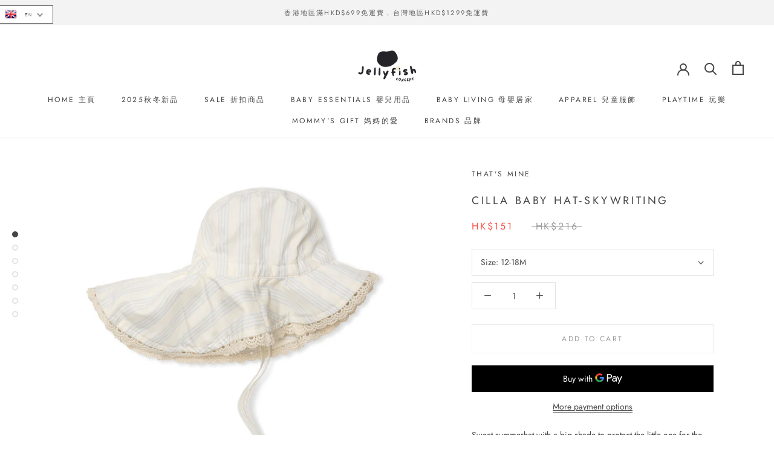

--- FILE ---
content_type: text/html; charset=utf-8
request_url: https://www.jellyfishconcept.com/products/cilla-baby-hat-skywriting
body_size: 28992
content:
<!doctype html>

<html class="no-js" lang="en">
  <head>
    <meta charset="utf-8"> 
    <meta http-equiv="X-UA-Compatible" content="IE=edge,chrome=1">
    <meta name="viewport" content="width=device-width, initial-scale=1.0, height=device-height, minimum-scale=1.0, maximum-scale=1.0">
    <meta name="theme-color" content="">

    <title>
      Cilla Baby Hat-Skywriting &ndash; Jellyfish concept
    </title><meta name="description" content="Sweet summerhat with a big shade to protect the little one for the sun. Elastic at back for a better fit. Style this cute Cilla hat with our Frida oversized pants and Chia top. A perfect spring/summer outfit. Measurement around head: 0-6 m. = 43cm. 6-12m. = 45cm. 12-18m. = 47cm."><link rel="canonical" href="https://www.jellyfishconcept.com/products/cilla-baby-hat-skywriting"><link rel="shortcut icon" href="//www.jellyfishconcept.com/cdn/shop/files/Circle_Monogram_Logo_1_96x.png?v=1614392900" type="image/png"><meta property="og:type" content="product">
  <meta property="og:title" content="Cilla Baby Hat-Skywriting"><meta property="og:image" content="http://www.jellyfishconcept.com/cdn/shop/products/CillaBabyHatSkywriting.jpg?v=1679732986">
    <meta property="og:image:secure_url" content="https://www.jellyfishconcept.com/cdn/shop/products/CillaBabyHatSkywriting.jpg?v=1679732986">
    <meta property="og:image:width" content="1000">
    <meta property="og:image:height" content="1000"><meta property="product:price:amount" content="151.00">
  <meta property="product:price:currency" content="HKD"><meta property="og:description" content="Sweet summerhat with a big shade to protect the little one for the sun. Elastic at back for a better fit. Style this cute Cilla hat with our Frida oversized pants and Chia top. A perfect spring/summer outfit. Measurement around head: 0-6 m. = 43cm. 6-12m. = 45cm. 12-18m. = 47cm."><meta property="og:url" content="https://www.jellyfishconcept.com/products/cilla-baby-hat-skywriting">
<meta property="og:site_name" content="Jellyfish concept"><meta name="twitter:card" content="summary"><meta name="twitter:title" content="Cilla Baby Hat-Skywriting">
  <meta name="twitter:description" content="Sweet summerhat with a big shade to protect the little one for the sun. Elastic at back for a better fit. Style this cute Cilla hat with our Frida oversized pants and Chia top. A perfect spring/summer outfit. Measurement around head: 0-6 m. = 43cm. 6-12m. = 45cm. 12-18m. = 47cm.">
  <meta name="twitter:image" content="https://www.jellyfishconcept.com/cdn/shop/products/CillaBabyHatSkywriting_600x600_crop_center.jpg?v=1679732986">
    <style>
  @font-face {
  font-family: Jost;
  font-weight: 400;
  font-style: normal;
  font-display: fallback;
  src: url("//www.jellyfishconcept.com/cdn/fonts/jost/jost_n4.d47a1b6347ce4a4c9f437608011273009d91f2b7.woff2") format("woff2"),
       url("//www.jellyfishconcept.com/cdn/fonts/jost/jost_n4.791c46290e672b3f85c3d1c651ef2efa3819eadd.woff") format("woff");
}

  @font-face {
  font-family: Jost;
  font-weight: 400;
  font-style: normal;
  font-display: fallback;
  src: url("//www.jellyfishconcept.com/cdn/fonts/jost/jost_n4.d47a1b6347ce4a4c9f437608011273009d91f2b7.woff2") format("woff2"),
       url("//www.jellyfishconcept.com/cdn/fonts/jost/jost_n4.791c46290e672b3f85c3d1c651ef2efa3819eadd.woff") format("woff");
}


  @font-face {
  font-family: Jost;
  font-weight: 700;
  font-style: normal;
  font-display: fallback;
  src: url("//www.jellyfishconcept.com/cdn/fonts/jost/jost_n7.921dc18c13fa0b0c94c5e2517ffe06139c3615a3.woff2") format("woff2"),
       url("//www.jellyfishconcept.com/cdn/fonts/jost/jost_n7.cbfc16c98c1e195f46c536e775e4e959c5f2f22b.woff") format("woff");
}

  @font-face {
  font-family: Jost;
  font-weight: 400;
  font-style: italic;
  font-display: fallback;
  src: url("//www.jellyfishconcept.com/cdn/fonts/jost/jost_i4.b690098389649750ada222b9763d55796c5283a5.woff2") format("woff2"),
       url("//www.jellyfishconcept.com/cdn/fonts/jost/jost_i4.fd766415a47e50b9e391ae7ec04e2ae25e7e28b0.woff") format("woff");
}

  @font-face {
  font-family: Jost;
  font-weight: 700;
  font-style: italic;
  font-display: fallback;
  src: url("//www.jellyfishconcept.com/cdn/fonts/jost/jost_i7.d8201b854e41e19d7ed9b1a31fe4fe71deea6d3f.woff2") format("woff2"),
       url("//www.jellyfishconcept.com/cdn/fonts/jost/jost_i7.eae515c34e26b6c853efddc3fc0c552e0de63757.woff") format("woff");
}


  :root {
    --heading-font-family : Jost, sans-serif;
    --heading-font-weight : 400;
    --heading-font-style  : normal;

    --text-font-family : Jost, sans-serif;
    --text-font-weight : 400;
    --text-font-style  : normal;

    --base-text-font-size   : 14px;
    --default-text-font-size: 14px;--background          : #ffffff;
    --background-rgb      : 255, 255, 255;
    --light-background    : #ffffff;
    --light-background-rgb: 255, 255, 255;
    --heading-color       : #454545;
    --text-color          : #454545;
    --text-color-rgb      : 69, 69, 69;
    --text-color-light    : #9d9d9d;
    --text-color-light-rgb: 157, 157, 157;
    --link-color          : #a17c5e;
    --link-color-rgb      : 161, 124, 94;
    --border-color        : #e3e3e3;
    --border-color-rgb    : 227, 227, 227;

    --button-background    : #c2a284;
    --button-background-rgb: 194, 162, 132;
    --button-text-color    : #ffffff;

    --header-background       : #ffffff;
    --header-heading-color    : #454545;
    --header-light-text-color : #9d9d9d;
    --header-border-color     : #e3e3e3;

    --footer-background    : #ffffff;
    --footer-text-color    : #9d9d9d;
    --footer-heading-color : #454545;
    --footer-border-color  : #f0f0f0;

    --navigation-background      : #454545;
    --navigation-background-rgb  : 69, 69, 69;
    --navigation-text-color      : #ffffff;
    --navigation-text-color-light: rgba(255, 255, 255, 0.5);
    --navigation-border-color    : rgba(255, 255, 255, 0.25);

    --newsletter-popup-background     : #454545;
    --newsletter-popup-text-color     : #ffffff;
    --newsletter-popup-text-color-rgb : 255, 255, 255;

    --secondary-elements-background       : #f1e4d8;
    --secondary-elements-background-rgb   : 241, 228, 216;
    --secondary-elements-text-color       : #373737;
    --secondary-elements-text-color-light : rgba(55, 55, 55, 0.5);
    --secondary-elements-border-color     : rgba(55, 55, 55, 0.25);

    --product-sale-price-color    : #f94c43;
    --product-sale-price-color-rgb: 249, 76, 67;

    /* Products */

    --horizontal-spacing-four-products-per-row: 60px;
        --horizontal-spacing-two-products-per-row : 60px;

    --vertical-spacing-four-products-per-row: 60px;
        --vertical-spacing-two-products-per-row : 75px;

    /* Animation */
    --drawer-transition-timing: cubic-bezier(0.645, 0.045, 0.355, 1);
    --header-base-height: 80px; /* We set a default for browsers that do not support CSS variables */

    /* Cursors */
    --cursor-zoom-in-svg    : url(//www.jellyfishconcept.com/cdn/shop/t/17/assets/cursor-zoom-in.svg?v=174614733836777429241602392967);
    --cursor-zoom-in-2x-svg : url(//www.jellyfishconcept.com/cdn/shop/t/17/assets/cursor-zoom-in-2x.svg?v=165995047460875994171602392966);
  }
</style>

<script>
  // IE11 does not have support for CSS variables, so we have to polyfill them
  if (!(((window || {}).CSS || {}).supports && window.CSS.supports('(--a: 0)'))) {
    const script = document.createElement('script');
    script.type = 'text/javascript';
    script.src = 'https://cdn.jsdelivr.net/npm/css-vars-ponyfill@2';
    script.onload = function() {
      cssVars({});
    };

    document.getElementsByTagName('head')[0].appendChild(script);
  }
</script>

    <script>window.performance && window.performance.mark && window.performance.mark('shopify.content_for_header.start');</script><meta id="shopify-digital-wallet" name="shopify-digital-wallet" content="/43617878177/digital_wallets/dialog">
<link rel="alternate" hreflang="x-default" href="https://www.jellyfishconcept.com/products/cilla-baby-hat-skywriting">
<link rel="alternate" hreflang="en" href="https://www.jellyfishconcept.com/products/cilla-baby-hat-skywriting">
<link rel="alternate" hreflang="zh-Hant" href="https://www.jellyfishconcept.com/zh/products/cilla-baby-hat-skywriting">
<link rel="alternate" hreflang="zh-Hans-CN" href="https://www.jellyfishconcept.com/zh-cn/products/cilla-baby-hat-skywriting">
<link rel="alternate" hreflang="zh-Hant-TW" href="https://www.jellyfishconcept.com/zh-tw/products/cilla-baby-hat-skywriting">
<link rel="alternate" hreflang="en-MY" href="https://www.jellyfishconcept.com/en-my/products/cilla-baby-hat-skywriting">
<link rel="alternate" hreflang="zh-Hant-HK" href="https://www.jellyfishconcept.com/zh/products/cilla-baby-hat-skywriting">
<link rel="alternate" hreflang="zh-Hant-MO" href="https://www.jellyfishconcept.com/zh/products/cilla-baby-hat-skywriting">
<link rel="alternate" type="application/json+oembed" href="https://www.jellyfishconcept.com/products/cilla-baby-hat-skywriting.oembed">
<script async="async" src="/checkouts/internal/preloads.js?locale=en-HK"></script>
<script id="shopify-features" type="application/json">{"accessToken":"6864d58e6466f3df3bdc2bb39e2a57fb","betas":["rich-media-storefront-analytics"],"domain":"www.jellyfishconcept.com","predictiveSearch":true,"shopId":43617878177,"locale":"en"}</script>
<script>var Shopify = Shopify || {};
Shopify.shop = "jellyfish-concept.myshopify.com";
Shopify.locale = "en";
Shopify.currency = {"active":"HKD","rate":"1.0"};
Shopify.country = "HK";
Shopify.theme = {"name":"Prestige 4.9.9- Publish","id":113897406625,"schema_name":"Prestige","schema_version":"4.9.9","theme_store_id":855,"role":"main"};
Shopify.theme.handle = "null";
Shopify.theme.style = {"id":null,"handle":null};
Shopify.cdnHost = "www.jellyfishconcept.com/cdn";
Shopify.routes = Shopify.routes || {};
Shopify.routes.root = "/";</script>
<script type="module">!function(o){(o.Shopify=o.Shopify||{}).modules=!0}(window);</script>
<script>!function(o){function n(){var o=[];function n(){o.push(Array.prototype.slice.apply(arguments))}return n.q=o,n}var t=o.Shopify=o.Shopify||{};t.loadFeatures=n(),t.autoloadFeatures=n()}(window);</script>
<script id="shop-js-analytics" type="application/json">{"pageType":"product"}</script>
<script defer="defer" async type="module" src="//www.jellyfishconcept.com/cdn/shopifycloud/shop-js/modules/v2/client.init-shop-cart-sync_BT-GjEfc.en.esm.js"></script>
<script defer="defer" async type="module" src="//www.jellyfishconcept.com/cdn/shopifycloud/shop-js/modules/v2/chunk.common_D58fp_Oc.esm.js"></script>
<script defer="defer" async type="module" src="//www.jellyfishconcept.com/cdn/shopifycloud/shop-js/modules/v2/chunk.modal_xMitdFEc.esm.js"></script>
<script type="module">
  await import("//www.jellyfishconcept.com/cdn/shopifycloud/shop-js/modules/v2/client.init-shop-cart-sync_BT-GjEfc.en.esm.js");
await import("//www.jellyfishconcept.com/cdn/shopifycloud/shop-js/modules/v2/chunk.common_D58fp_Oc.esm.js");
await import("//www.jellyfishconcept.com/cdn/shopifycloud/shop-js/modules/v2/chunk.modal_xMitdFEc.esm.js");

  window.Shopify.SignInWithShop?.initShopCartSync?.({"fedCMEnabled":true,"windoidEnabled":true});

</script>
<script id="__st">var __st={"a":43617878177,"offset":-18000,"reqid":"e84c2954-bf4c-4991-8316-6641e2c8bfde-1769408071","pageurl":"www.jellyfishconcept.com\/products\/cilla-baby-hat-skywriting","u":"3e2d85bbec6d","p":"product","rtyp":"product","rid":7677818568865};</script>
<script>window.ShopifyPaypalV4VisibilityTracking = true;</script>
<script id="captcha-bootstrap">!function(){'use strict';const t='contact',e='account',n='new_comment',o=[[t,t],['blogs',n],['comments',n],[t,'customer']],c=[[e,'customer_login'],[e,'guest_login'],[e,'recover_customer_password'],[e,'create_customer']],r=t=>t.map((([t,e])=>`form[action*='/${t}']:not([data-nocaptcha='true']) input[name='form_type'][value='${e}']`)).join(','),a=t=>()=>t?[...document.querySelectorAll(t)].map((t=>t.form)):[];function s(){const t=[...o],e=r(t);return a(e)}const i='password',u='form_key',d=['recaptcha-v3-token','g-recaptcha-response','h-captcha-response',i],f=()=>{try{return window.sessionStorage}catch{return}},m='__shopify_v',_=t=>t.elements[u];function p(t,e,n=!1){try{const o=window.sessionStorage,c=JSON.parse(o.getItem(e)),{data:r}=function(t){const{data:e,action:n}=t;return t[m]||n?{data:e,action:n}:{data:t,action:n}}(c);for(const[e,n]of Object.entries(r))t.elements[e]&&(t.elements[e].value=n);n&&o.removeItem(e)}catch(o){console.error('form repopulation failed',{error:o})}}const l='form_type',E='cptcha';function T(t){t.dataset[E]=!0}const w=window,h=w.document,L='Shopify',v='ce_forms',y='captcha';let A=!1;((t,e)=>{const n=(g='f06e6c50-85a8-45c8-87d0-21a2b65856fe',I='https://cdn.shopify.com/shopifycloud/storefront-forms-hcaptcha/ce_storefront_forms_captcha_hcaptcha.v1.5.2.iife.js',D={infoText:'Protected by hCaptcha',privacyText:'Privacy',termsText:'Terms'},(t,e,n)=>{const o=w[L][v],c=o.bindForm;if(c)return c(t,g,e,D).then(n);var r;o.q.push([[t,g,e,D],n]),r=I,A||(h.body.append(Object.assign(h.createElement('script'),{id:'captcha-provider',async:!0,src:r})),A=!0)});var g,I,D;w[L]=w[L]||{},w[L][v]=w[L][v]||{},w[L][v].q=[],w[L][y]=w[L][y]||{},w[L][y].protect=function(t,e){n(t,void 0,e),T(t)},Object.freeze(w[L][y]),function(t,e,n,w,h,L){const[v,y,A,g]=function(t,e,n){const i=e?o:[],u=t?c:[],d=[...i,...u],f=r(d),m=r(i),_=r(d.filter((([t,e])=>n.includes(e))));return[a(f),a(m),a(_),s()]}(w,h,L),I=t=>{const e=t.target;return e instanceof HTMLFormElement?e:e&&e.form},D=t=>v().includes(t);t.addEventListener('submit',(t=>{const e=I(t);if(!e)return;const n=D(e)&&!e.dataset.hcaptchaBound&&!e.dataset.recaptchaBound,o=_(e),c=g().includes(e)&&(!o||!o.value);(n||c)&&t.preventDefault(),c&&!n&&(function(t){try{if(!f())return;!function(t){const e=f();if(!e)return;const n=_(t);if(!n)return;const o=n.value;o&&e.removeItem(o)}(t);const e=Array.from(Array(32),(()=>Math.random().toString(36)[2])).join('');!function(t,e){_(t)||t.append(Object.assign(document.createElement('input'),{type:'hidden',name:u})),t.elements[u].value=e}(t,e),function(t,e){const n=f();if(!n)return;const o=[...t.querySelectorAll(`input[type='${i}']`)].map((({name:t})=>t)),c=[...d,...o],r={};for(const[a,s]of new FormData(t).entries())c.includes(a)||(r[a]=s);n.setItem(e,JSON.stringify({[m]:1,action:t.action,data:r}))}(t,e)}catch(e){console.error('failed to persist form',e)}}(e),e.submit())}));const S=(t,e)=>{t&&!t.dataset[E]&&(n(t,e.some((e=>e===t))),T(t))};for(const o of['focusin','change'])t.addEventListener(o,(t=>{const e=I(t);D(e)&&S(e,y())}));const B=e.get('form_key'),M=e.get(l),P=B&&M;t.addEventListener('DOMContentLoaded',(()=>{const t=y();if(P)for(const e of t)e.elements[l].value===M&&p(e,B);[...new Set([...A(),...v().filter((t=>'true'===t.dataset.shopifyCaptcha))])].forEach((e=>S(e,t)))}))}(h,new URLSearchParams(w.location.search),n,t,e,['guest_login'])})(!0,!0)}();</script>
<script integrity="sha256-4kQ18oKyAcykRKYeNunJcIwy7WH5gtpwJnB7kiuLZ1E=" data-source-attribution="shopify.loadfeatures" defer="defer" src="//www.jellyfishconcept.com/cdn/shopifycloud/storefront/assets/storefront/load_feature-a0a9edcb.js" crossorigin="anonymous"></script>
<script data-source-attribution="shopify.dynamic_checkout.dynamic.init">var Shopify=Shopify||{};Shopify.PaymentButton=Shopify.PaymentButton||{isStorefrontPortableWallets:!0,init:function(){window.Shopify.PaymentButton.init=function(){};var t=document.createElement("script");t.src="https://www.jellyfishconcept.com/cdn/shopifycloud/portable-wallets/latest/portable-wallets.en.js",t.type="module",document.head.appendChild(t)}};
</script>
<script data-source-attribution="shopify.dynamic_checkout.buyer_consent">
  function portableWalletsHideBuyerConsent(e){var t=document.getElementById("shopify-buyer-consent"),n=document.getElementById("shopify-subscription-policy-button");t&&n&&(t.classList.add("hidden"),t.setAttribute("aria-hidden","true"),n.removeEventListener("click",e))}function portableWalletsShowBuyerConsent(e){var t=document.getElementById("shopify-buyer-consent"),n=document.getElementById("shopify-subscription-policy-button");t&&n&&(t.classList.remove("hidden"),t.removeAttribute("aria-hidden"),n.addEventListener("click",e))}window.Shopify?.PaymentButton&&(window.Shopify.PaymentButton.hideBuyerConsent=portableWalletsHideBuyerConsent,window.Shopify.PaymentButton.showBuyerConsent=portableWalletsShowBuyerConsent);
</script>
<script>
  function portableWalletsCleanup(e){e&&e.src&&console.error("Failed to load portable wallets script "+e.src);var t=document.querySelectorAll("shopify-accelerated-checkout .shopify-payment-button__skeleton, shopify-accelerated-checkout-cart .wallet-cart-button__skeleton"),e=document.getElementById("shopify-buyer-consent");for(let e=0;e<t.length;e++)t[e].remove();e&&e.remove()}function portableWalletsNotLoadedAsModule(e){e instanceof ErrorEvent&&"string"==typeof e.message&&e.message.includes("import.meta")&&"string"==typeof e.filename&&e.filename.includes("portable-wallets")&&(window.removeEventListener("error",portableWalletsNotLoadedAsModule),window.Shopify.PaymentButton.failedToLoad=e,"loading"===document.readyState?document.addEventListener("DOMContentLoaded",window.Shopify.PaymentButton.init):window.Shopify.PaymentButton.init())}window.addEventListener("error",portableWalletsNotLoadedAsModule);
</script>

<script type="module" src="https://www.jellyfishconcept.com/cdn/shopifycloud/portable-wallets/latest/portable-wallets.en.js" onError="portableWalletsCleanup(this)" crossorigin="anonymous"></script>
<script nomodule>
  document.addEventListener("DOMContentLoaded", portableWalletsCleanup);
</script>

<link id="shopify-accelerated-checkout-styles" rel="stylesheet" media="screen" href="https://www.jellyfishconcept.com/cdn/shopifycloud/portable-wallets/latest/accelerated-checkout-backwards-compat.css" crossorigin="anonymous">
<style id="shopify-accelerated-checkout-cart">
        #shopify-buyer-consent {
  margin-top: 1em;
  display: inline-block;
  width: 100%;
}

#shopify-buyer-consent.hidden {
  display: none;
}

#shopify-subscription-policy-button {
  background: none;
  border: none;
  padding: 0;
  text-decoration: underline;
  font-size: inherit;
  cursor: pointer;
}

#shopify-subscription-policy-button::before {
  box-shadow: none;
}

      </style>

<script>window.performance && window.performance.mark && window.performance.mark('shopify.content_for_header.end');</script>

    <link rel="stylesheet" href="//www.jellyfishconcept.com/cdn/shop/t/17/assets/theme.css?v=109350314557481774961602392542">

    <script>
      // This allows to expose several variables to the global scope, to be used in scripts
      window.theme = {
        pageType: "product",
        moneyFormat: "HK${{amount}}",
        moneyWithCurrencyFormat: "HK${{amount}}",
        productImageSize: "natural",
        searchMode: "product,article",
        showPageTransition: true,
        showElementStaggering: false,
        showImageZooming: true
      };

      window.routes = {
        rootUrl: "\/",
        cartUrl: "\/cart",
        cartAddUrl: "\/cart\/add",
        cartChangeUrl: "\/cart\/change",
        searchUrl: "\/search",
        productRecommendationsUrl: "\/recommendations\/products"
      };

      window.languages = {
        cartAddNote: "Taiwan customer please add your ID card number here for SF delivery",
        cartEditNote: "Edit Order Note",
        productImageLoadingError: "This image could not be loaded. Please try to reload the page.",
        productFormAddToCart: "Add to cart",
        productFormUnavailable: "Unavailable",
        productFormSoldOut: "Sold Out",
        shippingEstimatorOneResult: "1 option available:",
        shippingEstimatorMoreResults: "{{count}} options available:",
        shippingEstimatorNoResults: "No shipping could be found"
      };

      window.lazySizesConfig = {
        loadHidden: false,
        hFac: 0.5,
        expFactor: 2,
        ricTimeout: 150,
        lazyClass: 'Image--lazyLoad',
        loadingClass: 'Image--lazyLoading',
        loadedClass: 'Image--lazyLoaded'
      };

      document.documentElement.className = document.documentElement.className.replace('no-js', 'js');
      document.documentElement.style.setProperty('--window-height', window.innerHeight + 'px');

      // We do a quick detection of some features (we could use Modernizr but for so little...)
      (function() {
        document.documentElement.className += ((window.CSS && window.CSS.supports('(position: sticky) or (position: -webkit-sticky)')) ? ' supports-sticky' : ' no-supports-sticky');
        document.documentElement.className += (window.matchMedia('(-moz-touch-enabled: 1), (hover: none)')).matches ? ' no-supports-hover' : ' supports-hover';
      }());
    </script>

    <script src="//www.jellyfishconcept.com/cdn/shop/t/17/assets/lazysizes.min.js?v=174358363404432586981602392540" async></script><script src="https://polyfill-fastly.net/v3/polyfill.min.js?unknown=polyfill&features=fetch,Element.prototype.closest,Element.prototype.remove,Element.prototype.classList,Array.prototype.includes,Array.prototype.fill,Object.assign,CustomEvent,IntersectionObserver,IntersectionObserverEntry,URL" defer></script>
    <script src="//www.jellyfishconcept.com/cdn/shop/t/17/assets/libs.min.js?v=26178543184394469741602392540" defer></script>
    <script src="//www.jellyfishconcept.com/cdn/shop/t/17/assets/theme.min.js?v=173031011232028520471602392543" defer></script>
    <script src="//www.jellyfishconcept.com/cdn/shop/t/17/assets/custom.js?v=183944157590872491501602392539" defer></script>

    <script>
      (function () {
        window.onpageshow = function() {
          if (window.theme.showPageTransition) {
            var pageTransition = document.querySelector('.PageTransition');

            if (pageTransition) {
              pageTransition.style.visibility = 'visible';
              pageTransition.style.opacity = '0';
            }
          }

          // When the page is loaded from the cache, we have to reload the cart content
          document.documentElement.dispatchEvent(new CustomEvent('cart:refresh', {
            bubbles: true
          }));
        };
      })();
    </script>

    
  <script type="application/ld+json">
  {
    "@context": "http://schema.org",
    "@type": "Product",
    "offers": [{
          "@type": "Offer",
          "name": "12-18M",
          "availability":"https://schema.org/InStock",
          "price": 151.0,
          "priceCurrency": "HKD",
          "priceValidUntil": "2026-02-05","sku": "2","url": "/products/cilla-baby-hat-skywriting?variant=42951745962145"
        },
{
          "@type": "Offer",
          "name": "6-12M",
          "availability":"https://schema.org/OutOfStock",
          "price": 151.0,
          "priceCurrency": "HKD",
          "priceValidUntil": "2026-02-05","sku": "2","url": "/products/cilla-baby-hat-skywriting?variant=42951745994913"
        },
{
          "@type": "Offer",
          "name": "0-6M",
          "availability":"https://schema.org/OutOfStock",
          "price": 151.0,
          "priceCurrency": "HKD",
          "priceValidUntil": "2026-02-05","sku": "2","url": "/products/cilla-baby-hat-skywriting?variant=42951746027681"
        }
],
    "brand": {
      "name": "That's Mine"
    },
    "name": "Cilla Baby Hat-Skywriting",
    "description": "Sweet summerhat with a big shade to protect the little one for the sun. Elastic at back for a better fit. Style this cute Cilla hat with our Frida oversized pants and Chia top. A perfect spring\/summer outfit. Measurement around head: 0-6 m. = 43cm. 6-12m. = 45cm. 12-18m. = 47cm.",
    "category": "",
    "url": "/products/cilla-baby-hat-skywriting",
    "sku": "2",
    "image": {
      "@type": "ImageObject",
      "url": "https://www.jellyfishconcept.com/cdn/shop/products/CillaBabyHatSkywriting_1024x.jpg?v=1679732986",
      "image": "https://www.jellyfishconcept.com/cdn/shop/products/CillaBabyHatSkywriting_1024x.jpg?v=1679732986",
      "name": "Cilla Baby Hat-Skywriting",
      "width": "1024",
      "height": "1024"
    }
  }
  </script>



  <script type="application/ld+json">
  {
    "@context": "http://schema.org",
    "@type": "BreadcrumbList",
  "itemListElement": [{
      "@type": "ListItem",
      "position": 1,
      "name": "Translation missing: en.general.breadcrumb.home",
      "item": "https://www.jellyfishconcept.com"
    },{
          "@type": "ListItem",
          "position": 2,
          "name": "Cilla Baby Hat-Skywriting",
          "item": "https://www.jellyfishconcept.com/products/cilla-baby-hat-skywriting"
        }]
  }
  </script>

  <link href="https://monorail-edge.shopifysvc.com" rel="dns-prefetch">
<script>(function(){if ("sendBeacon" in navigator && "performance" in window) {try {var session_token_from_headers = performance.getEntriesByType('navigation')[0].serverTiming.find(x => x.name == '_s').description;} catch {var session_token_from_headers = undefined;}var session_cookie_matches = document.cookie.match(/_shopify_s=([^;]*)/);var session_token_from_cookie = session_cookie_matches && session_cookie_matches.length === 2 ? session_cookie_matches[1] : "";var session_token = session_token_from_headers || session_token_from_cookie || "";function handle_abandonment_event(e) {var entries = performance.getEntries().filter(function(entry) {return /monorail-edge.shopifysvc.com/.test(entry.name);});if (!window.abandonment_tracked && entries.length === 0) {window.abandonment_tracked = true;var currentMs = Date.now();var navigation_start = performance.timing.navigationStart;var payload = {shop_id: 43617878177,url: window.location.href,navigation_start,duration: currentMs - navigation_start,session_token,page_type: "product"};window.navigator.sendBeacon("https://monorail-edge.shopifysvc.com/v1/produce", JSON.stringify({schema_id: "online_store_buyer_site_abandonment/1.1",payload: payload,metadata: {event_created_at_ms: currentMs,event_sent_at_ms: currentMs}}));}}window.addEventListener('pagehide', handle_abandonment_event);}}());</script>
<script id="web-pixels-manager-setup">(function e(e,d,r,n,o){if(void 0===o&&(o={}),!Boolean(null===(a=null===(i=window.Shopify)||void 0===i?void 0:i.analytics)||void 0===a?void 0:a.replayQueue)){var i,a;window.Shopify=window.Shopify||{};var t=window.Shopify;t.analytics=t.analytics||{};var s=t.analytics;s.replayQueue=[],s.publish=function(e,d,r){return s.replayQueue.push([e,d,r]),!0};try{self.performance.mark("wpm:start")}catch(e){}var l=function(){var e={modern:/Edge?\/(1{2}[4-9]|1[2-9]\d|[2-9]\d{2}|\d{4,})\.\d+(\.\d+|)|Firefox\/(1{2}[4-9]|1[2-9]\d|[2-9]\d{2}|\d{4,})\.\d+(\.\d+|)|Chrom(ium|e)\/(9{2}|\d{3,})\.\d+(\.\d+|)|(Maci|X1{2}).+ Version\/(15\.\d+|(1[6-9]|[2-9]\d|\d{3,})\.\d+)([,.]\d+|)( \(\w+\)|)( Mobile\/\w+|) Safari\/|Chrome.+OPR\/(9{2}|\d{3,})\.\d+\.\d+|(CPU[ +]OS|iPhone[ +]OS|CPU[ +]iPhone|CPU IPhone OS|CPU iPad OS)[ +]+(15[._]\d+|(1[6-9]|[2-9]\d|\d{3,})[._]\d+)([._]\d+|)|Android:?[ /-](13[3-9]|1[4-9]\d|[2-9]\d{2}|\d{4,})(\.\d+|)(\.\d+|)|Android.+Firefox\/(13[5-9]|1[4-9]\d|[2-9]\d{2}|\d{4,})\.\d+(\.\d+|)|Android.+Chrom(ium|e)\/(13[3-9]|1[4-9]\d|[2-9]\d{2}|\d{4,})\.\d+(\.\d+|)|SamsungBrowser\/([2-9]\d|\d{3,})\.\d+/,legacy:/Edge?\/(1[6-9]|[2-9]\d|\d{3,})\.\d+(\.\d+|)|Firefox\/(5[4-9]|[6-9]\d|\d{3,})\.\d+(\.\d+|)|Chrom(ium|e)\/(5[1-9]|[6-9]\d|\d{3,})\.\d+(\.\d+|)([\d.]+$|.*Safari\/(?![\d.]+ Edge\/[\d.]+$))|(Maci|X1{2}).+ Version\/(10\.\d+|(1[1-9]|[2-9]\d|\d{3,})\.\d+)([,.]\d+|)( \(\w+\)|)( Mobile\/\w+|) Safari\/|Chrome.+OPR\/(3[89]|[4-9]\d|\d{3,})\.\d+\.\d+|(CPU[ +]OS|iPhone[ +]OS|CPU[ +]iPhone|CPU IPhone OS|CPU iPad OS)[ +]+(10[._]\d+|(1[1-9]|[2-9]\d|\d{3,})[._]\d+)([._]\d+|)|Android:?[ /-](13[3-9]|1[4-9]\d|[2-9]\d{2}|\d{4,})(\.\d+|)(\.\d+|)|Mobile Safari.+OPR\/([89]\d|\d{3,})\.\d+\.\d+|Android.+Firefox\/(13[5-9]|1[4-9]\d|[2-9]\d{2}|\d{4,})\.\d+(\.\d+|)|Android.+Chrom(ium|e)\/(13[3-9]|1[4-9]\d|[2-9]\d{2}|\d{4,})\.\d+(\.\d+|)|Android.+(UC? ?Browser|UCWEB|U3)[ /]?(15\.([5-9]|\d{2,})|(1[6-9]|[2-9]\d|\d{3,})\.\d+)\.\d+|SamsungBrowser\/(5\.\d+|([6-9]|\d{2,})\.\d+)|Android.+MQ{2}Browser\/(14(\.(9|\d{2,})|)|(1[5-9]|[2-9]\d|\d{3,})(\.\d+|))(\.\d+|)|K[Aa][Ii]OS\/(3\.\d+|([4-9]|\d{2,})\.\d+)(\.\d+|)/},d=e.modern,r=e.legacy,n=navigator.userAgent;return n.match(d)?"modern":n.match(r)?"legacy":"unknown"}(),u="modern"===l?"modern":"legacy",c=(null!=n?n:{modern:"",legacy:""})[u],f=function(e){return[e.baseUrl,"/wpm","/b",e.hashVersion,"modern"===e.buildTarget?"m":"l",".js"].join("")}({baseUrl:d,hashVersion:r,buildTarget:u}),m=function(e){var d=e.version,r=e.bundleTarget,n=e.surface,o=e.pageUrl,i=e.monorailEndpoint;return{emit:function(e){var a=e.status,t=e.errorMsg,s=(new Date).getTime(),l=JSON.stringify({metadata:{event_sent_at_ms:s},events:[{schema_id:"web_pixels_manager_load/3.1",payload:{version:d,bundle_target:r,page_url:o,status:a,surface:n,error_msg:t},metadata:{event_created_at_ms:s}}]});if(!i)return console&&console.warn&&console.warn("[Web Pixels Manager] No Monorail endpoint provided, skipping logging."),!1;try{return self.navigator.sendBeacon.bind(self.navigator)(i,l)}catch(e){}var u=new XMLHttpRequest;try{return u.open("POST",i,!0),u.setRequestHeader("Content-Type","text/plain"),u.send(l),!0}catch(e){return console&&console.warn&&console.warn("[Web Pixels Manager] Got an unhandled error while logging to Monorail."),!1}}}}({version:r,bundleTarget:l,surface:e.surface,pageUrl:self.location.href,monorailEndpoint:e.monorailEndpoint});try{o.browserTarget=l,function(e){var d=e.src,r=e.async,n=void 0===r||r,o=e.onload,i=e.onerror,a=e.sri,t=e.scriptDataAttributes,s=void 0===t?{}:t,l=document.createElement("script"),u=document.querySelector("head"),c=document.querySelector("body");if(l.async=n,l.src=d,a&&(l.integrity=a,l.crossOrigin="anonymous"),s)for(var f in s)if(Object.prototype.hasOwnProperty.call(s,f))try{l.dataset[f]=s[f]}catch(e){}if(o&&l.addEventListener("load",o),i&&l.addEventListener("error",i),u)u.appendChild(l);else{if(!c)throw new Error("Did not find a head or body element to append the script");c.appendChild(l)}}({src:f,async:!0,onload:function(){if(!function(){var e,d;return Boolean(null===(d=null===(e=window.Shopify)||void 0===e?void 0:e.analytics)||void 0===d?void 0:d.initialized)}()){var d=window.webPixelsManager.init(e)||void 0;if(d){var r=window.Shopify.analytics;r.replayQueue.forEach((function(e){var r=e[0],n=e[1],o=e[2];d.publishCustomEvent(r,n,o)})),r.replayQueue=[],r.publish=d.publishCustomEvent,r.visitor=d.visitor,r.initialized=!0}}},onerror:function(){return m.emit({status:"failed",errorMsg:"".concat(f," has failed to load")})},sri:function(e){var d=/^sha384-[A-Za-z0-9+/=]+$/;return"string"==typeof e&&d.test(e)}(c)?c:"",scriptDataAttributes:o}),m.emit({status:"loading"})}catch(e){m.emit({status:"failed",errorMsg:(null==e?void 0:e.message)||"Unknown error"})}}})({shopId: 43617878177,storefrontBaseUrl: "https://www.jellyfishconcept.com",extensionsBaseUrl: "https://extensions.shopifycdn.com/cdn/shopifycloud/web-pixels-manager",monorailEndpoint: "https://monorail-edge.shopifysvc.com/unstable/produce_batch",surface: "storefront-renderer",enabledBetaFlags: ["2dca8a86"],webPixelsConfigList: [{"id":"shopify-app-pixel","configuration":"{}","eventPayloadVersion":"v1","runtimeContext":"STRICT","scriptVersion":"0450","apiClientId":"shopify-pixel","type":"APP","privacyPurposes":["ANALYTICS","MARKETING"]},{"id":"shopify-custom-pixel","eventPayloadVersion":"v1","runtimeContext":"LAX","scriptVersion":"0450","apiClientId":"shopify-pixel","type":"CUSTOM","privacyPurposes":["ANALYTICS","MARKETING"]}],isMerchantRequest: false,initData: {"shop":{"name":"Jellyfish concept","paymentSettings":{"currencyCode":"HKD"},"myshopifyDomain":"jellyfish-concept.myshopify.com","countryCode":"CN","storefrontUrl":"https:\/\/www.jellyfishconcept.com"},"customer":null,"cart":null,"checkout":null,"productVariants":[{"price":{"amount":151.0,"currencyCode":"HKD"},"product":{"title":"Cilla Baby Hat-Skywriting","vendor":"That's Mine","id":"7677818568865","untranslatedTitle":"Cilla Baby Hat-Skywriting","url":"\/products\/cilla-baby-hat-skywriting","type":""},"id":"42951745962145","image":{"src":"\/\/www.jellyfishconcept.com\/cdn\/shop\/products\/CillaBabyHatSkywriting.jpg?v=1679732986"},"sku":"2","title":"12-18M","untranslatedTitle":"12-18M"},{"price":{"amount":151.0,"currencyCode":"HKD"},"product":{"title":"Cilla Baby Hat-Skywriting","vendor":"That's Mine","id":"7677818568865","untranslatedTitle":"Cilla Baby Hat-Skywriting","url":"\/products\/cilla-baby-hat-skywriting","type":""},"id":"42951745994913","image":{"src":"\/\/www.jellyfishconcept.com\/cdn\/shop\/products\/CillaBabyHatSkywriting.jpg?v=1679732986"},"sku":"2","title":"6-12M","untranslatedTitle":"6-12M"},{"price":{"amount":151.0,"currencyCode":"HKD"},"product":{"title":"Cilla Baby Hat-Skywriting","vendor":"That's Mine","id":"7677818568865","untranslatedTitle":"Cilla Baby Hat-Skywriting","url":"\/products\/cilla-baby-hat-skywriting","type":""},"id":"42951746027681","image":{"src":"\/\/www.jellyfishconcept.com\/cdn\/shop\/products\/CillaBabyHatSkywriting.jpg?v=1679732986"},"sku":"2","title":"0-6M","untranslatedTitle":"0-6M"}],"purchasingCompany":null},},"https://www.jellyfishconcept.com/cdn","fcfee988w5aeb613cpc8e4bc33m6693e112",{"modern":"","legacy":""},{"shopId":"43617878177","storefrontBaseUrl":"https:\/\/www.jellyfishconcept.com","extensionBaseUrl":"https:\/\/extensions.shopifycdn.com\/cdn\/shopifycloud\/web-pixels-manager","surface":"storefront-renderer","enabledBetaFlags":"[\"2dca8a86\"]","isMerchantRequest":"false","hashVersion":"fcfee988w5aeb613cpc8e4bc33m6693e112","publish":"custom","events":"[[\"page_viewed\",{}],[\"product_viewed\",{\"productVariant\":{\"price\":{\"amount\":151.0,\"currencyCode\":\"HKD\"},\"product\":{\"title\":\"Cilla Baby Hat-Skywriting\",\"vendor\":\"That's Mine\",\"id\":\"7677818568865\",\"untranslatedTitle\":\"Cilla Baby Hat-Skywriting\",\"url\":\"\/products\/cilla-baby-hat-skywriting\",\"type\":\"\"},\"id\":\"42951745962145\",\"image\":{\"src\":\"\/\/www.jellyfishconcept.com\/cdn\/shop\/products\/CillaBabyHatSkywriting.jpg?v=1679732986\"},\"sku\":\"2\",\"title\":\"12-18M\",\"untranslatedTitle\":\"12-18M\"}}]]"});</script><script>
  window.ShopifyAnalytics = window.ShopifyAnalytics || {};
  window.ShopifyAnalytics.meta = window.ShopifyAnalytics.meta || {};
  window.ShopifyAnalytics.meta.currency = 'HKD';
  var meta = {"product":{"id":7677818568865,"gid":"gid:\/\/shopify\/Product\/7677818568865","vendor":"That's Mine","type":"","handle":"cilla-baby-hat-skywriting","variants":[{"id":42951745962145,"price":15100,"name":"Cilla Baby Hat-Skywriting - 12-18M","public_title":"12-18M","sku":"2"},{"id":42951745994913,"price":15100,"name":"Cilla Baby Hat-Skywriting - 6-12M","public_title":"6-12M","sku":"2"},{"id":42951746027681,"price":15100,"name":"Cilla Baby Hat-Skywriting - 0-6M","public_title":"0-6M","sku":"2"}],"remote":false},"page":{"pageType":"product","resourceType":"product","resourceId":7677818568865,"requestId":"e84c2954-bf4c-4991-8316-6641e2c8bfde-1769408071"}};
  for (var attr in meta) {
    window.ShopifyAnalytics.meta[attr] = meta[attr];
  }
</script>
<script class="analytics">
  (function () {
    var customDocumentWrite = function(content) {
      var jquery = null;

      if (window.jQuery) {
        jquery = window.jQuery;
      } else if (window.Checkout && window.Checkout.$) {
        jquery = window.Checkout.$;
      }

      if (jquery) {
        jquery('body').append(content);
      }
    };

    var hasLoggedConversion = function(token) {
      if (token) {
        return document.cookie.indexOf('loggedConversion=' + token) !== -1;
      }
      return false;
    }

    var setCookieIfConversion = function(token) {
      if (token) {
        var twoMonthsFromNow = new Date(Date.now());
        twoMonthsFromNow.setMonth(twoMonthsFromNow.getMonth() + 2);

        document.cookie = 'loggedConversion=' + token + '; expires=' + twoMonthsFromNow;
      }
    }

    var trekkie = window.ShopifyAnalytics.lib = window.trekkie = window.trekkie || [];
    if (trekkie.integrations) {
      return;
    }
    trekkie.methods = [
      'identify',
      'page',
      'ready',
      'track',
      'trackForm',
      'trackLink'
    ];
    trekkie.factory = function(method) {
      return function() {
        var args = Array.prototype.slice.call(arguments);
        args.unshift(method);
        trekkie.push(args);
        return trekkie;
      };
    };
    for (var i = 0; i < trekkie.methods.length; i++) {
      var key = trekkie.methods[i];
      trekkie[key] = trekkie.factory(key);
    }
    trekkie.load = function(config) {
      trekkie.config = config || {};
      trekkie.config.initialDocumentCookie = document.cookie;
      var first = document.getElementsByTagName('script')[0];
      var script = document.createElement('script');
      script.type = 'text/javascript';
      script.onerror = function(e) {
        var scriptFallback = document.createElement('script');
        scriptFallback.type = 'text/javascript';
        scriptFallback.onerror = function(error) {
                var Monorail = {
      produce: function produce(monorailDomain, schemaId, payload) {
        var currentMs = new Date().getTime();
        var event = {
          schema_id: schemaId,
          payload: payload,
          metadata: {
            event_created_at_ms: currentMs,
            event_sent_at_ms: currentMs
          }
        };
        return Monorail.sendRequest("https://" + monorailDomain + "/v1/produce", JSON.stringify(event));
      },
      sendRequest: function sendRequest(endpointUrl, payload) {
        // Try the sendBeacon API
        if (window && window.navigator && typeof window.navigator.sendBeacon === 'function' && typeof window.Blob === 'function' && !Monorail.isIos12()) {
          var blobData = new window.Blob([payload], {
            type: 'text/plain'
          });

          if (window.navigator.sendBeacon(endpointUrl, blobData)) {
            return true;
          } // sendBeacon was not successful

        } // XHR beacon

        var xhr = new XMLHttpRequest();

        try {
          xhr.open('POST', endpointUrl);
          xhr.setRequestHeader('Content-Type', 'text/plain');
          xhr.send(payload);
        } catch (e) {
          console.log(e);
        }

        return false;
      },
      isIos12: function isIos12() {
        return window.navigator.userAgent.lastIndexOf('iPhone; CPU iPhone OS 12_') !== -1 || window.navigator.userAgent.lastIndexOf('iPad; CPU OS 12_') !== -1;
      }
    };
    Monorail.produce('monorail-edge.shopifysvc.com',
      'trekkie_storefront_load_errors/1.1',
      {shop_id: 43617878177,
      theme_id: 113897406625,
      app_name: "storefront",
      context_url: window.location.href,
      source_url: "//www.jellyfishconcept.com/cdn/s/trekkie.storefront.8d95595f799fbf7e1d32231b9a28fd43b70c67d3.min.js"});

        };
        scriptFallback.async = true;
        scriptFallback.src = '//www.jellyfishconcept.com/cdn/s/trekkie.storefront.8d95595f799fbf7e1d32231b9a28fd43b70c67d3.min.js';
        first.parentNode.insertBefore(scriptFallback, first);
      };
      script.async = true;
      script.src = '//www.jellyfishconcept.com/cdn/s/trekkie.storefront.8d95595f799fbf7e1d32231b9a28fd43b70c67d3.min.js';
      first.parentNode.insertBefore(script, first);
    };
    trekkie.load(
      {"Trekkie":{"appName":"storefront","development":false,"defaultAttributes":{"shopId":43617878177,"isMerchantRequest":null,"themeId":113897406625,"themeCityHash":"16222228564365008334","contentLanguage":"en","currency":"HKD","eventMetadataId":"076c2ad0-5859-4305-b9a8-7e0990b1db24"},"isServerSideCookieWritingEnabled":true,"monorailRegion":"shop_domain","enabledBetaFlags":["65f19447"]},"Session Attribution":{},"S2S":{"facebookCapiEnabled":false,"source":"trekkie-storefront-renderer","apiClientId":580111}}
    );

    var loaded = false;
    trekkie.ready(function() {
      if (loaded) return;
      loaded = true;

      window.ShopifyAnalytics.lib = window.trekkie;

      var originalDocumentWrite = document.write;
      document.write = customDocumentWrite;
      try { window.ShopifyAnalytics.merchantGoogleAnalytics.call(this); } catch(error) {};
      document.write = originalDocumentWrite;

      window.ShopifyAnalytics.lib.page(null,{"pageType":"product","resourceType":"product","resourceId":7677818568865,"requestId":"e84c2954-bf4c-4991-8316-6641e2c8bfde-1769408071","shopifyEmitted":true});

      var match = window.location.pathname.match(/checkouts\/(.+)\/(thank_you|post_purchase)/)
      var token = match? match[1]: undefined;
      if (!hasLoggedConversion(token)) {
        setCookieIfConversion(token);
        window.ShopifyAnalytics.lib.track("Viewed Product",{"currency":"HKD","variantId":42951745962145,"productId":7677818568865,"productGid":"gid:\/\/shopify\/Product\/7677818568865","name":"Cilla Baby Hat-Skywriting - 12-18M","price":"151.00","sku":"2","brand":"That's Mine","variant":"12-18M","category":"","nonInteraction":true,"remote":false},undefined,undefined,{"shopifyEmitted":true});
      window.ShopifyAnalytics.lib.track("monorail:\/\/trekkie_storefront_viewed_product\/1.1",{"currency":"HKD","variantId":42951745962145,"productId":7677818568865,"productGid":"gid:\/\/shopify\/Product\/7677818568865","name":"Cilla Baby Hat-Skywriting - 12-18M","price":"151.00","sku":"2","brand":"That's Mine","variant":"12-18M","category":"","nonInteraction":true,"remote":false,"referer":"https:\/\/www.jellyfishconcept.com\/products\/cilla-baby-hat-skywriting"});
      }
    });


        var eventsListenerScript = document.createElement('script');
        eventsListenerScript.async = true;
        eventsListenerScript.src = "//www.jellyfishconcept.com/cdn/shopifycloud/storefront/assets/shop_events_listener-3da45d37.js";
        document.getElementsByTagName('head')[0].appendChild(eventsListenerScript);

})();</script>
<script
  defer
  src="https://www.jellyfishconcept.com/cdn/shopifycloud/perf-kit/shopify-perf-kit-3.0.4.min.js"
  data-application="storefront-renderer"
  data-shop-id="43617878177"
  data-render-region="gcp-us-east1"
  data-page-type="product"
  data-theme-instance-id="113897406625"
  data-theme-name="Prestige"
  data-theme-version="4.9.9"
  data-monorail-region="shop_domain"
  data-resource-timing-sampling-rate="10"
  data-shs="true"
  data-shs-beacon="true"
  data-shs-export-with-fetch="true"
  data-shs-logs-sample-rate="1"
  data-shs-beacon-endpoint="https://www.jellyfishconcept.com/api/collect"
></script>
</head><body class="prestige--v4 features--heading-small features--heading-uppercase features--show-page-transition features--show-button-transition features--show-image-zooming  template-product">
    <a class="PageSkipLink u-visually-hidden" href="#main">Skip to content</a>
    <span class="LoadingBar"></span>
    <div class="PageOverlay"></div><div class="PageTransition"></div><div id="shopify-section-popup" class="shopify-section"></div>
    <div id="shopify-section-sidebar-menu" class="shopify-section"><section id="sidebar-menu" class="SidebarMenu Drawer Drawer--small Drawer--fromLeft" aria-hidden="true" data-section-id="sidebar-menu" data-section-type="sidebar-menu">
    <header class="Drawer__Header" data-drawer-animated-left>
      <button class="Drawer__Close Icon-Wrapper--clickable" data-action="close-drawer" data-drawer-id="sidebar-menu" aria-label="Close navigation"><svg class="Icon Icon--close" role="presentation" viewBox="0 0 16 14">
      <path d="M15 0L1 14m14 0L1 0" stroke="currentColor" fill="none" fill-rule="evenodd"></path>
    </svg></button>
    </header>

    <div class="Drawer__Content">
      <div class="Drawer__Main" data-drawer-animated-left data-scrollable>
        <div class="Drawer__Container">
          <nav class="SidebarMenu__Nav SidebarMenu__Nav--primary" aria-label="Sidebar navigation"><div class="Collapsible"><a href="/" class="Collapsible__Button Heading Link Link--primary u-h6">home 主頁</a></div><div class="Collapsible"><a href="/collections/25aw" class="Collapsible__Button Heading Link Link--primary u-h6">2025秋冬新品</a></div><div class="Collapsible"><a href="/collections/sale-1" class="Collapsible__Button Heading Link Link--primary u-h6">Sale 折扣商品</a></div><div class="Collapsible"><button class="Collapsible__Button Heading u-h6" data-action="toggle-collapsible" aria-expanded="false">baby essentials 嬰兒用品<span class="Collapsible__Plus"></span>
                  </button>

                  <div class="Collapsible__Inner">
                    <div class="Collapsible__Content"><div class="Collapsible"><a href="/collections/teethers" class="Collapsible__Button Heading Text--subdued Link Link--primary u-h7">teethers 牙膠</a></div><div class="Collapsible"><a href="/collections/bibs" class="Collapsible__Button Heading Text--subdued Link Link--primary u-h7">bibs 圍巾/圍兜</a></div><div class="Collapsible"><a href="/collections/pacifiers" class="Collapsible__Button Heading Text--subdued Link Link--primary u-h7">pacifiers/pacifier straps 奶嘴/奶嘴夾</a></div><div class="Collapsible"><a href="/collections/swaddles" class="Collapsible__Button Heading Text--subdued Link Link--primary u-h7">swaddles 紗布包巾</a></div><div class="Collapsible"><a href="/collections/comforter" class="Collapsible__Button Heading Text--subdued Link Link--primary u-h7">Comforter 安撫巾</a></div><div class="Collapsible"><button class="Collapsible__Button Heading Text--subdued Link--primary u-h7" data-action="toggle-collapsible" aria-expanded="false">On The Go 寶寶出行<span class="Collapsible__Plus"></span>
                            </button>

                            <div class="Collapsible__Inner">
                              <div class="Collapsible__Content">
                                <ul class="Linklist Linklist--bordered Linklist--spacingLoose"><li class="Linklist__Item">
                                      <a href="/collections/changing-mats" class="Text--subdued Link Link--primary">Changing Mats/尿布墊</a>
                                    </li><li class="Linklist__Item">
                                      <a href="/collections/mommy-bags" class="Text--subdued Link Link--primary">mommy bags/pouch 媽媽包/小包</a>
                                    </li><li class="Linklist__Item">
                                      <a href="/collections/mosquito-cover" class="Text--subdued Link Link--primary">Mosquito Cover 蚊帳</a>
                                    </li></ul>
                              </div>
                            </div></div><div class="Collapsible"><a href="/collections/toothbrush" class="Collapsible__Button Heading Text--subdued Link Link--primary u-h7">toothbrush 嬰兒牙刷</a></div><div class="Collapsible"><a href="/collections/view-all-baby-essentials" class="Collapsible__Button Heading Text--subdued Link Link--primary u-h7">view all 查看全部</a></div></div>
                  </div></div><div class="Collapsible"><button class="Collapsible__Button Heading u-h6" data-action="toggle-collapsible" aria-expanded="false">baby living 母嬰居家<span class="Collapsible__Plus"></span>
                  </button>

                  <div class="Collapsible__Inner">
                    <div class="Collapsible__Content"><div class="Collapsible"><a href="/collections/interior" class="Collapsible__Button Heading Text--subdued Link Link--primary u-h7">interior 家居靈感</a></div><div class="Collapsible"><button class="Collapsible__Button Heading Text--subdued Link--primary u-h7" data-action="toggle-collapsible" aria-expanded="false">meal time 寶寶餐具<span class="Collapsible__Plus"></span>
                            </button>

                            <div class="Collapsible__Inner">
                              <div class="Collapsible__Content">
                                <ul class="Linklist Linklist--bordered Linklist--spacingLoose"><li class="Linklist__Item">
                                      <a href="/collections/tableware" class="Text--subdued Link Link--primary">Tableware 餐具</a>
                                    </li><li class="Linklist__Item">
                                      <a href="/collections/snack-cup" class="Text--subdued Link Link--primary">Snack Cup 零食杯</a>
                                    </li><li class="Linklist__Item">
                                      <a href="/collections/dinner-bib" class="Text--subdued Link Link--primary">Dinner Bib 餐兜</a>
                                    </li><li class="Linklist__Item">
                                      <a href="/collections/placemat" class="Text--subdued Link Link--primary">Place mat 餐墊</a>
                                    </li><li class="Linklist__Item">
                                      <a href="/collections/lunch-box" class="Text--subdued Link Link--primary">Lunch Box 餐盒/ Thermo Jar 保溫瓶</a>
                                    </li></ul>
                              </div>
                            </div></div><div class="Collapsible"><a href="/collections/blankets" class="Collapsible__Button Heading Text--subdued Link Link--primary u-h7">everything for the bed 床上用品</a></div><div class="Collapsible"><a href="/collections/towels" class="Collapsible__Button Heading Text--subdued Link Link--primary u-h7">towels 浴巾</a></div><div class="Collapsible"><a href="/collections/view-all-baby-living" class="Collapsible__Button Heading Text--subdued Link Link--primary u-h7">view all 查看全部</a></div></div>
                  </div></div><div class="Collapsible"><button class="Collapsible__Button Heading u-h6" data-action="toggle-collapsible" aria-expanded="false">Apparel 兒童服飾<span class="Collapsible__Plus"></span>
                  </button>

                  <div class="Collapsible__Inner">
                    <div class="Collapsible__Content"><div class="Collapsible"><a href="/collections/baby-0-24m" class="Collapsible__Button Heading Text--subdued Link Link--primary u-h7">baby (0-24m) 嬰兒 (0-24m)</a></div><div class="Collapsible"><a href="/collections/kids-2-7y" class="Collapsible__Button Heading Text--subdued Link Link--primary u-h7">kids (2-7y) 兒童 (2-7y)</a></div><div class="Collapsible"><a href="/collections/boys" class="Collapsible__Button Heading Text--subdued Link Link--primary u-h7">boys 男孩/男嬰</a></div><div class="Collapsible"><a href="/collections/girls" class="Collapsible__Button Heading Text--subdued Link Link--primary u-h7">girls 女孩/女嬰</a></div><div class="Collapsible"><a href="/collections/tops" class="Collapsible__Button Heading Text--subdued Link Link--primary u-h7">Tops 上衣</a></div><div class="Collapsible"><a href="/collections/bottoms" class="Collapsible__Button Heading Text--subdued Link Link--primary u-h7">bottoms 褲裝</a></div><div class="Collapsible"><a href="/collections/dresses" class="Collapsible__Button Heading Text--subdued Link Link--primary u-h7">dresses 裙子</a></div><div class="Collapsible"><a href="/collections/cardigans-and-rompers" class="Collapsible__Button Heading Text--subdued Link Link--primary u-h7">Cardigans 外套</a></div><div class="Collapsible"><a href="/collections/onesie" class="Collapsible__Button Heading Text--subdued Link Link--primary u-h7">onesie 連身衣</a></div><div class="Collapsible"><a href="/collections/swimwear" class="Collapsible__Button Heading Text--subdued Link Link--primary u-h7">swimwear 泳裝/ pool essentials 用品</a></div><div class="Collapsible"><a href="/collections/helmet" class="Collapsible__Button Heading Text--subdued Link Link--primary u-h7">hats 帽子</a></div><div class="Collapsible"><a href="/collections/socks" class="Collapsible__Button Heading Text--subdued Link Link--primary u-h7">socks 襪子</a></div><div class="Collapsible"><a href="/collections/shoes" class="Collapsible__Button Heading Text--subdued Link Link--primary u-h7">shoes 鞋子</a></div><div class="Collapsible"><a href="/collections/accessories" class="Collapsible__Button Heading Text--subdued Link Link--primary u-h7">accessories 配件</a></div><div class="Collapsible"><a href="/collections/view-all-clothing" class="Collapsible__Button Heading Text--subdued Link Link--primary u-h7">view all 查看全部</a></div></div>
                  </div></div><div class="Collapsible"><a href="/collections/playtime" class="Collapsible__Button Heading Link Link--primary u-h6">playtime 玩樂</a></div><div class="Collapsible"><a href="/collections/mommys-choice-%E5%AA%BD%E5%AA%BD%E7%9A%84%E6%84%9B" class="Collapsible__Button Heading Link Link--primary u-h6">Mommy&#39;s Gift 媽媽的愛</a></div><div class="Collapsible"><button class="Collapsible__Button Heading u-h6" data-action="toggle-collapsible" aria-expanded="false">Brands 品牌<span class="Collapsible__Plus"></span>
                  </button>

                  <div class="Collapsible__Inner">
                    <div class="Collapsible__Content"><div class="Collapsible"><a href="/collections/konges-slojd" class="Collapsible__Button Heading Text--subdued Link Link--primary u-h7">Konges sløjd</a></div><div class="Collapsible"><a href="/collections/organic-zoo" class="Collapsible__Button Heading Text--subdued Link Link--primary u-h7">Organic zoo</a></div><div class="Collapsible"><a href="/collections/elodie" class="Collapsible__Button Heading Text--subdued Link Link--primary u-h7">Elodie Details</a></div><div class="Collapsible"><a href="/collections/vac-vac-studio" class="Collapsible__Button Heading Text--subdued Link Link--primary u-h7">Vac Vac Studio</a></div><div class="Collapsible"><a href="/collections/hvid" class="Collapsible__Button Heading Text--subdued Link Link--primary u-h7">Hvid</a></div><div class="Collapsible"><a href="/collections/bibs-1" class="Collapsible__Button Heading Text--subdued Link Link--primary u-h7">Bibs</a></div><div class="Collapsible"><a href="/collections/fub" class="Collapsible__Button Heading Text--subdued Link Link--primary u-h7">FUB</a></div><div class="Collapsible"><a href="/collections/fabelab" class="Collapsible__Button Heading Text--subdued Link Link--primary u-h7">Fabelab</a></div><div class="Collapsible"><a href="/collections/pehr" class="Collapsible__Button Heading Text--subdued Link Link--primary u-h7">Pehr</a></div><div class="Collapsible"><a href="/collections/piper-bug" class="Collapsible__Button Heading Text--subdued Link Link--primary u-h7">Piper Bug</a></div><div class="Collapsible"><a href="/collections/mushie" class="Collapsible__Button Heading Text--subdued Link Link--primary u-h7">mushie</a></div><div class="Collapsible"><a href="/collections/studio-noos" class="Collapsible__Button Heading Text--subdued Link Link--primary u-h7">Studio Noos</a></div><div class="Collapsible"><a href="/collections/mae-and-rae" class="Collapsible__Button Heading Text--subdued Link Link--primary u-h7">Mae and Rae</a></div><div class="Collapsible"><a href="/collections/grech-co" class="Collapsible__Button Heading Text--subdued Link Link--primary u-h7">Grech &amp; Co.</a></div><div class="Collapsible"><a href="/collections/main-sauvage" class="Collapsible__Button Heading Text--subdued Link Link--primary u-h7">Main Sauvage</a></div><div class="Collapsible"><a href="/collections/mar-mar-copehagen" class="Collapsible__Button Heading Text--subdued Link Link--primary u-h7">Mar Mar Copehagen</a></div><div class="Collapsible"><a href="/collections/silly-silas" class="Collapsible__Button Heading Text--subdued Link Link--primary u-h7">Silly Silas</a></div><div class="Collapsible"><a href="/collections/thats-mine" class="Collapsible__Button Heading Text--subdued Link Link--primary u-h7">That&#39;s mine</a></div></div>
                  </div></div></nav><nav class="SidebarMenu__Nav SidebarMenu__Nav--secondary">
            <ul class="Linklist Linklist--spacingLoose"><li class="Linklist__Item">
                  <a href="/account" class="Text--subdued Link Link--primary">Account</a>
                </li></ul>
          </nav>
        </div>
      </div><aside class="Drawer__Footer" data-drawer-animated-bottom><ul class="SidebarMenu__Social HorizontalList HorizontalList--spacingFill">
    <li class="HorizontalList__Item">
      <a href="https://www.facebook.com/jellyfishconceptstore" class="Link Link--primary" target="_blank" rel="noopener" aria-label="Facebook">
        <span class="Icon-Wrapper--clickable"><svg class="Icon Icon--facebook" viewBox="0 0 9 17">
      <path d="M5.842 17V9.246h2.653l.398-3.023h-3.05v-1.93c0-.874.246-1.47 1.526-1.47H9V.118C8.718.082 7.75 0 6.623 0 4.27 0 2.66 1.408 2.66 3.994v2.23H0v3.022h2.66V17h3.182z"></path>
    </svg></span>
      </a>
    </li>

    
<li class="HorizontalList__Item">
      <a href="https://instagram.com/jellyfishconcepts_mo" class="Link Link--primary" target="_blank" rel="noopener" aria-label="Instagram">
        <span class="Icon-Wrapper--clickable"><svg class="Icon Icon--instagram" role="presentation" viewBox="0 0 32 32">
      <path d="M15.994 2.886c4.273 0 4.775.019 6.464.095 1.562.07 2.406.33 2.971.552.749.292 1.283.635 1.841 1.194s.908 1.092 1.194 1.841c.216.565.483 1.41.552 2.971.076 1.689.095 2.19.095 6.464s-.019 4.775-.095 6.464c-.07 1.562-.33 2.406-.552 2.971-.292.749-.635 1.283-1.194 1.841s-1.092.908-1.841 1.194c-.565.216-1.41.483-2.971.552-1.689.076-2.19.095-6.464.095s-4.775-.019-6.464-.095c-1.562-.07-2.406-.33-2.971-.552-.749-.292-1.283-.635-1.841-1.194s-.908-1.092-1.194-1.841c-.216-.565-.483-1.41-.552-2.971-.076-1.689-.095-2.19-.095-6.464s.019-4.775.095-6.464c.07-1.562.33-2.406.552-2.971.292-.749.635-1.283 1.194-1.841s1.092-.908 1.841-1.194c.565-.216 1.41-.483 2.971-.552 1.689-.083 2.19-.095 6.464-.095zm0-2.883c-4.343 0-4.889.019-6.597.095-1.702.076-2.864.349-3.879.743-1.054.406-1.943.959-2.832 1.848S1.251 4.473.838 5.521C.444 6.537.171 7.699.095 9.407.019 11.109 0 11.655 0 15.997s.019 4.889.095 6.597c.076 1.702.349 2.864.743 3.886.406 1.054.959 1.943 1.848 2.832s1.784 1.435 2.832 1.848c1.016.394 2.178.667 3.886.743s2.248.095 6.597.095 4.889-.019 6.597-.095c1.702-.076 2.864-.349 3.886-.743 1.054-.406 1.943-.959 2.832-1.848s1.435-1.784 1.848-2.832c.394-1.016.667-2.178.743-3.886s.095-2.248.095-6.597-.019-4.889-.095-6.597c-.076-1.702-.349-2.864-.743-3.886-.406-1.054-.959-1.943-1.848-2.832S27.532 1.247 26.484.834C25.468.44 24.306.167 22.598.091c-1.714-.07-2.26-.089-6.603-.089zm0 7.778c-4.533 0-8.216 3.676-8.216 8.216s3.683 8.216 8.216 8.216 8.216-3.683 8.216-8.216-3.683-8.216-8.216-8.216zm0 13.549c-2.946 0-5.333-2.387-5.333-5.333s2.387-5.333 5.333-5.333 5.333 2.387 5.333 5.333-2.387 5.333-5.333 5.333zM26.451 7.457c0 1.059-.858 1.917-1.917 1.917s-1.917-.858-1.917-1.917c0-1.059.858-1.917 1.917-1.917s1.917.858 1.917 1.917z"></path>
    </svg></span>
      </a>
    </li>

    

  </ul>

</aside></div>
</section>

</div>
<div id="sidebar-cart" class="Drawer Drawer--fromRight" aria-hidden="true" data-section-id="cart" data-section-type="cart" data-section-settings='{
  "type": "drawer",
  "itemCount": 0,
  "drawer": true,
  "hasShippingEstimator": false
}'>
  <div class="Drawer__Header Drawer__Header--bordered Drawer__Container">
      <span class="Drawer__Title Heading u-h4">Cart</span>

      <button class="Drawer__Close Icon-Wrapper--clickable" data-action="close-drawer" data-drawer-id="sidebar-cart" aria-label="Close cart"><svg class="Icon Icon--close" role="presentation" viewBox="0 0 16 14">
      <path d="M15 0L1 14m14 0L1 0" stroke="currentColor" fill="none" fill-rule="evenodd"></path>
    </svg></button>
  </div>

  <form class="Cart Drawer__Content" action="/cart" method="POST" novalidate>
    <div class="Drawer__Main" data-scrollable><p class="Cart__Empty Heading u-h5">Your cart is empty</p></div></form>
</div>
<div class="PageContainer">
      <div id="shopify-section-announcement" class="shopify-section"><section id="section-announcement" data-section-id="announcement" data-section-type="announcement-bar">
      <div class="AnnouncementBar">
        <div class="AnnouncementBar__Wrapper">
          <p class="AnnouncementBar__Content Heading">香港地區滿HKD$699免運費，台灣地區HKD$1299免運費
</p>
        </div>
      </div>
    </section>

    <style>
      #section-announcement {
        background: #f3f3f3;
        color: #5c5c5c;
      }
    </style>

    <script>
      document.documentElement.style.setProperty('--announcement-bar-height', document.getElementById('shopify-section-announcement').offsetHeight + 'px');
    </script></div>
      <div id="shopify-section-header" class="shopify-section shopify-section--header"><div id="Search" class="Search" aria-hidden="true">
  <div class="Search__Inner">
    <div class="Search__SearchBar">
      <form action="/search" name="GET" role="search" class="Search__Form">
        <div class="Search__InputIconWrapper">
          <span class="hidden-tablet-and-up"><svg class="Icon Icon--search" role="presentation" viewBox="0 0 18 17">
      <g transform="translate(1 1)" stroke="currentColor" fill="none" fill-rule="evenodd" stroke-linecap="square">
        <path d="M16 16l-5.0752-5.0752"></path>
        <circle cx="6.4" cy="6.4" r="6.4"></circle>
      </g>
    </svg></span>
          <span class="hidden-phone"><svg class="Icon Icon--search-desktop" role="presentation" viewBox="0 0 21 21">
      <g transform="translate(1 1)" stroke="currentColor" stroke-width="2" fill="none" fill-rule="evenodd" stroke-linecap="square">
        <path d="M18 18l-5.7096-5.7096"></path>
        <circle cx="7.2" cy="7.2" r="7.2"></circle>
      </g>
    </svg></span>
        </div>

        <input type="search" class="Search__Input Heading" name="q" autocomplete="off" autocorrect="off" autocapitalize="off" placeholder="Search..." autofocus>
        <input type="hidden" name="type" value="product">
      </form>

      <button class="Search__Close Link Link--primary" data-action="close-search"><svg class="Icon Icon--close" role="presentation" viewBox="0 0 16 14">
      <path d="M15 0L1 14m14 0L1 0" stroke="currentColor" fill="none" fill-rule="evenodd"></path>
    </svg></button>
    </div>

    <div class="Search__Results" aria-hidden="true"><div class="PageLayout PageLayout--breakLap">
          <div class="PageLayout__Section"></div>
          <div class="PageLayout__Section PageLayout__Section--secondary"></div>
        </div></div>
  </div>
</div><header id="section-header"
        class="Header Header--center Header--initialized  Header--withIcons"
        data-section-id="header"
        data-section-type="header"
        data-section-settings='{
  "navigationStyle": "center",
  "hasTransparentHeader": false,
  "isSticky": true
}'
        role="banner">
  <div class="Header__Wrapper">
    <div class="Header__FlexItem Header__FlexItem--fill">
      <button class="Header__Icon Icon-Wrapper Icon-Wrapper--clickable hidden-desk" aria-expanded="false" data-action="open-drawer" data-drawer-id="sidebar-menu" aria-label="Open navigation">
        <span class="hidden-tablet-and-up"><svg class="Icon Icon--nav" role="presentation" viewBox="0 0 20 14">
      <path d="M0 14v-1h20v1H0zm0-7.5h20v1H0v-1zM0 0h20v1H0V0z" fill="currentColor"></path>
    </svg></span>
        <span class="hidden-phone"><svg class="Icon Icon--nav-desktop" role="presentation" viewBox="0 0 24 16">
      <path d="M0 15.985v-2h24v2H0zm0-9h24v2H0v-2zm0-7h24v2H0v-2z" fill="currentColor"></path>
    </svg></span>
      </button><nav class="Header__MainNav hidden-pocket hidden-lap" aria-label="Main navigation">
          <ul class="HorizontalList HorizontalList--spacingExtraLoose"><li class="HorizontalList__Item " >
                <a href="/" class="Heading u-h6">home 主頁<span class="Header__LinkSpacer">home 主頁</span></a></li><li class="HorizontalList__Item " >
                <a href="/collections/25aw" class="Heading u-h6">2025秋冬新品<span class="Header__LinkSpacer">2025秋冬新品</span></a></li><li class="HorizontalList__Item " >
                <a href="/collections/sale-1" class="Heading u-h6">Sale 折扣商品<span class="Header__LinkSpacer">Sale 折扣商品</span></a></li><li class="HorizontalList__Item " aria-haspopup="true">
                <a href="/collections/view-all-baby-essentials" class="Heading u-h6">baby essentials 嬰兒用品</a><div class="DropdownMenu" aria-hidden="true">
                    <ul class="Linklist"><li class="Linklist__Item" >
                          <a href="/collections/teethers" class="Link Link--secondary">teethers 牙膠 </a></li><li class="Linklist__Item" >
                          <a href="/collections/bibs" class="Link Link--secondary">bibs 圍巾/圍兜 </a></li><li class="Linklist__Item" >
                          <a href="/collections/pacifiers" class="Link Link--secondary">pacifiers/pacifier straps 奶嘴/奶嘴夾 </a></li><li class="Linklist__Item" >
                          <a href="/collections/swaddles" class="Link Link--secondary">swaddles 紗布包巾 </a></li><li class="Linklist__Item" >
                          <a href="/collections/comforter" class="Link Link--secondary">Comforter 安撫巾 </a></li><li class="Linklist__Item" aria-haspopup="true">
                          <a href="/collections/on-the-go" class="Link Link--secondary">On The Go 寶寶出行 <svg class="Icon Icon--select-arrow-right" role="presentation" viewBox="0 0 11 18">
      <path d="M1.5 1.5l8 7.5-8 7.5" stroke-width="2" stroke="currentColor" fill="none" fill-rule="evenodd" stroke-linecap="square"></path>
    </svg></a><div class="DropdownMenu" aria-hidden="true">
                              <ul class="Linklist"><li class="Linklist__Item">
                                    <a href="/collections/changing-mats" class="Link Link--secondary">Changing Mats/尿布墊</a>
                                  </li><li class="Linklist__Item">
                                    <a href="/collections/mommy-bags" class="Link Link--secondary">mommy bags/pouch 媽媽包/小包</a>
                                  </li><li class="Linklist__Item">
                                    <a href="/collections/mosquito-cover" class="Link Link--secondary">Mosquito Cover 蚊帳</a>
                                  </li></ul>
                            </div></li><li class="Linklist__Item" >
                          <a href="/collections/toothbrush" class="Link Link--secondary">toothbrush 嬰兒牙刷 </a></li><li class="Linklist__Item" >
                          <a href="/collections/view-all-baby-essentials" class="Link Link--secondary">view all 查看全部 </a></li></ul>
                  </div></li><li class="HorizontalList__Item " aria-haspopup="true">
                <a href="/collections/view-all-baby-living" class="Heading u-h6">baby living 母嬰居家</a><div class="DropdownMenu" aria-hidden="true">
                    <ul class="Linklist"><li class="Linklist__Item" >
                          <a href="/collections/interior" class="Link Link--secondary">interior 家居靈感 </a></li><li class="Linklist__Item" aria-haspopup="true">
                          <a href="/collections/meal-time" class="Link Link--secondary">meal time 寶寶餐具 <svg class="Icon Icon--select-arrow-right" role="presentation" viewBox="0 0 11 18">
      <path d="M1.5 1.5l8 7.5-8 7.5" stroke-width="2" stroke="currentColor" fill="none" fill-rule="evenodd" stroke-linecap="square"></path>
    </svg></a><div class="DropdownMenu" aria-hidden="true">
                              <ul class="Linklist"><li class="Linklist__Item">
                                    <a href="/collections/tableware" class="Link Link--secondary">Tableware 餐具</a>
                                  </li><li class="Linklist__Item">
                                    <a href="/collections/snack-cup" class="Link Link--secondary">Snack Cup 零食杯</a>
                                  </li><li class="Linklist__Item">
                                    <a href="/collections/dinner-bib" class="Link Link--secondary">Dinner Bib 餐兜</a>
                                  </li><li class="Linklist__Item">
                                    <a href="/collections/placemat" class="Link Link--secondary">Place mat 餐墊</a>
                                  </li><li class="Linklist__Item">
                                    <a href="/collections/lunch-box" class="Link Link--secondary">Lunch Box 餐盒/ Thermo Jar 保溫瓶</a>
                                  </li></ul>
                            </div></li><li class="Linklist__Item" >
                          <a href="/collections/blankets" class="Link Link--secondary">everything for the bed 床上用品 </a></li><li class="Linklist__Item" >
                          <a href="/collections/towels" class="Link Link--secondary">towels 浴巾 </a></li><li class="Linklist__Item" >
                          <a href="/collections/view-all-baby-living" class="Link Link--secondary">view all 查看全部 </a></li></ul>
                  </div></li><li class="HorizontalList__Item " aria-haspopup="true">
                <a href="/collections/view-all-clothing" class="Heading u-h6">Apparel 兒童服飾</a><div class="DropdownMenu" aria-hidden="true">
                    <ul class="Linklist"><li class="Linklist__Item" >
                          <a href="/collections/baby-0-24m" class="Link Link--secondary">baby (0-24m) 嬰兒 (0-24m) </a></li><li class="Linklist__Item" >
                          <a href="/collections/kids-2-7y" class="Link Link--secondary">kids (2-7y) 兒童 (2-7y) </a></li><li class="Linklist__Item" >
                          <a href="/collections/boys" class="Link Link--secondary">boys 男孩/男嬰 </a></li><li class="Linklist__Item" >
                          <a href="/collections/girls" class="Link Link--secondary">girls 女孩/女嬰 </a></li><li class="Linklist__Item" >
                          <a href="/collections/tops" class="Link Link--secondary">Tops 上衣 </a></li><li class="Linklist__Item" >
                          <a href="/collections/bottoms" class="Link Link--secondary">bottoms 褲裝 </a></li><li class="Linklist__Item" >
                          <a href="/collections/dresses" class="Link Link--secondary">dresses 裙子 </a></li><li class="Linklist__Item" >
                          <a href="/collections/cardigans-and-rompers" class="Link Link--secondary">Cardigans 外套 </a></li><li class="Linklist__Item" >
                          <a href="/collections/onesie" class="Link Link--secondary">onesie 連身衣 </a></li><li class="Linklist__Item" >
                          <a href="/collections/swimwear" class="Link Link--secondary">swimwear 泳裝/ pool essentials 用品 </a></li><li class="Linklist__Item" >
                          <a href="/collections/helmet" class="Link Link--secondary">hats 帽子 </a></li><li class="Linklist__Item" >
                          <a href="/collections/socks" class="Link Link--secondary">socks 襪子 </a></li><li class="Linklist__Item" >
                          <a href="/collections/shoes" class="Link Link--secondary">shoes 鞋子 </a></li><li class="Linklist__Item" >
                          <a href="/collections/accessories" class="Link Link--secondary">accessories 配件 </a></li><li class="Linklist__Item" >
                          <a href="/collections/view-all-clothing" class="Link Link--secondary">view all 查看全部 </a></li></ul>
                  </div></li><li class="HorizontalList__Item " >
                <a href="/collections/playtime" class="Heading u-h6">playtime 玩樂<span class="Header__LinkSpacer">playtime 玩樂</span></a></li><li class="HorizontalList__Item " >
                <a href="/collections/mommys-choice-%E5%AA%BD%E5%AA%BD%E7%9A%84%E6%84%9B" class="Heading u-h6">Mommy&#39;s Gift 媽媽的愛<span class="Header__LinkSpacer">Mommy&#39;s Gift 媽媽的愛</span></a></li><li class="HorizontalList__Item " aria-haspopup="true">
                <a href="/collections" class="Heading u-h6">Brands 品牌</a><div class="DropdownMenu" aria-hidden="true">
                    <ul class="Linklist"><li class="Linklist__Item" >
                          <a href="/collections/konges-slojd" class="Link Link--secondary">Konges sløjd </a></li><li class="Linklist__Item" >
                          <a href="/collections/organic-zoo" class="Link Link--secondary">Organic zoo </a></li><li class="Linklist__Item" >
                          <a href="/collections/elodie" class="Link Link--secondary">Elodie Details </a></li><li class="Linklist__Item" >
                          <a href="/collections/vac-vac-studio" class="Link Link--secondary">Vac Vac Studio </a></li><li class="Linklist__Item" >
                          <a href="/collections/hvid" class="Link Link--secondary">Hvid </a></li><li class="Linklist__Item" >
                          <a href="/collections/bibs-1" class="Link Link--secondary">Bibs </a></li><li class="Linklist__Item" >
                          <a href="/collections/fub" class="Link Link--secondary">FUB </a></li><li class="Linklist__Item" >
                          <a href="/collections/fabelab" class="Link Link--secondary">Fabelab </a></li><li class="Linklist__Item" >
                          <a href="/collections/pehr" class="Link Link--secondary">Pehr </a></li><li class="Linklist__Item" >
                          <a href="/collections/piper-bug" class="Link Link--secondary">Piper Bug </a></li><li class="Linklist__Item" >
                          <a href="/collections/mushie" class="Link Link--secondary">mushie </a></li><li class="Linklist__Item" >
                          <a href="/collections/studio-noos" class="Link Link--secondary">Studio Noos </a></li><li class="Linklist__Item" >
                          <a href="/collections/mae-and-rae" class="Link Link--secondary">Mae and Rae </a></li><li class="Linklist__Item" >
                          <a href="/collections/grech-co" class="Link Link--secondary">Grech &amp; Co. </a></li><li class="Linklist__Item" >
                          <a href="/collections/main-sauvage" class="Link Link--secondary">Main Sauvage </a></li><li class="Linklist__Item" >
                          <a href="/collections/mar-mar-copehagen" class="Link Link--secondary">Mar Mar Copehagen </a></li><li class="Linklist__Item" >
                          <a href="/collections/silly-silas" class="Link Link--secondary">Silly Silas </a></li><li class="Linklist__Item" >
                          <a href="/collections/thats-mine" class="Link Link--secondary">That&#39;s mine </a></li></ul>
                  </div></li></ul>
        </nav></div><div class="Header__FlexItem Header__FlexItem--logo"><div class="Header__Logo"><a href="/" class="Header__LogoLink"><img class="Header__LogoImage Header__LogoImage--primary"
               src="//www.jellyfishconcept.com/cdn/shop/files/Yellow_and_Black_Fun_Modern_Restaurant_Food_Logo_1_105x.png?v=1658249353"
               srcset="//www.jellyfishconcept.com/cdn/shop/files/Yellow_and_Black_Fun_Modern_Restaurant_Food_Logo_1_105x.png?v=1658249353 1x, //www.jellyfishconcept.com/cdn/shop/files/Yellow_and_Black_Fun_Modern_Restaurant_Food_Logo_1_105x@2x.png?v=1658249353 2x"
               width="105"
               alt="Jellyfish concept"></a></div></div>

    <div class="Header__FlexItem Header__FlexItem--fill"><a href="/account" class="Header__Icon Icon-Wrapper Icon-Wrapper--clickable hidden-phone"><svg class="Icon Icon--account" role="presentation" viewBox="0 0 20 20">
      <g transform="translate(1 1)" stroke="currentColor" stroke-width="2" fill="none" fill-rule="evenodd" stroke-linecap="square">
        <path d="M0 18c0-4.5188182 3.663-8.18181818 8.18181818-8.18181818h1.63636364C14.337 9.81818182 18 13.4811818 18 18"></path>
        <circle cx="9" cy="4.90909091" r="4.90909091"></circle>
      </g>
    </svg></a><a href="/search" class="Header__Icon Icon-Wrapper Icon-Wrapper--clickable " data-action="toggle-search" aria-label="Search">
        <span class="hidden-tablet-and-up"><svg class="Icon Icon--search" role="presentation" viewBox="0 0 18 17">
      <g transform="translate(1 1)" stroke="currentColor" fill="none" fill-rule="evenodd" stroke-linecap="square">
        <path d="M16 16l-5.0752-5.0752"></path>
        <circle cx="6.4" cy="6.4" r="6.4"></circle>
      </g>
    </svg></span>
        <span class="hidden-phone"><svg class="Icon Icon--search-desktop" role="presentation" viewBox="0 0 21 21">
      <g transform="translate(1 1)" stroke="currentColor" stroke-width="2" fill="none" fill-rule="evenodd" stroke-linecap="square">
        <path d="M18 18l-5.7096-5.7096"></path>
        <circle cx="7.2" cy="7.2" r="7.2"></circle>
      </g>
    </svg></span>
      </a>

      <a href="/cart" class="Header__Icon Icon-Wrapper Icon-Wrapper--clickable " data-action="open-drawer" data-drawer-id="sidebar-cart" aria-expanded="false" aria-label="Open cart">
        <span class="hidden-tablet-and-up"><svg class="Icon Icon--cart" role="presentation" viewBox="0 0 17 20">
      <path d="M0 20V4.995l1 .006v.015l4-.002V4c0-2.484 1.274-4 3.5-4C10.518 0 12 1.48 12 4v1.012l5-.003v.985H1V19h15V6.005h1V20H0zM11 4.49C11 2.267 10.507 1 8.5 1 6.5 1 6 2.27 6 4.49V5l5-.002V4.49z" fill="currentColor"></path>
    </svg></span>
        <span class="hidden-phone"><svg class="Icon Icon--cart-desktop" role="presentation" viewBox="0 0 19 23">
      <path d="M0 22.985V5.995L2 6v.03l17-.014v16.968H0zm17-15H2v13h15v-13zm-5-2.882c0-2.04-.493-3.203-2.5-3.203-2 0-2.5 1.164-2.5 3.203v.912H5V4.647C5 1.19 7.274 0 9.5 0 11.517 0 14 1.354 14 4.647v1.368h-2v-.912z" fill="currentColor"></path>
    </svg></span>
        <span class="Header__CartDot "></span>
      </a>
    </div>
  </div>


</header>

<style>:root {
      --use-sticky-header: 1;
      --use-unsticky-header: 0;
    }

    .shopify-section--header {
      position: -webkit-sticky;
      position: sticky;
    }@media screen and (max-width: 640px) {
      .Header__LogoImage {
        max-width: 90px;
      }
    }:root {
      --header-is-not-transparent: 1;
      --header-is-transparent: 0;
    }</style>

<script>
  document.documentElement.style.setProperty('--header-height', document.getElementById('shopify-section-header').offsetHeight + 'px');
</script>

</div>

      <main id="main" role="main">
        <div id="shopify-section-product-template" class="shopify-section shopify-section--bordered"><section class="Product Product--medium" data-section-id="product-template" data-section-type="product" data-section-settings='{
  "enableHistoryState": true,
  "templateSuffix": null,
  "showInventoryQuantity": false,
  "showSku": false,
  "stackProductImages": true,
  "showThumbnails": false,
  "enableVideoLooping": false,
  "inventoryQuantityThreshold": 3,
  "showPriceInButton": false,
  "enableImageZoom": true,
  "showPaymentButton": true,
  "useAjaxCart": true
}'>
  <div class="Product__Wrapper"><div class="Product__Gallery Product__Gallery--stack Product__Gallery--withDots">
        <span id="ProductGallery" class="Anchor"></span><div class="Product__ActionList hidden-lap-and-up ">
            <div class="Product__ActionItem hidden-lap-and-up">
          <button class="RoundButton RoundButton--small RoundButton--flat" data-action="open-product-zoom"><svg class="Icon Icon--plus" role="presentation" viewBox="0 0 16 16">
      <g stroke="currentColor" fill="none" fill-rule="evenodd" stroke-linecap="square">
        <path d="M8,1 L8,15"></path>
        <path d="M1,8 L15,8"></path>
      </g>
    </svg></button>
        </div><div class="Product__ActionItem hidden-lap-and-up">
          <button class="RoundButton RoundButton--small RoundButton--flat" data-action="toggle-social-share" data-animate-bottom aria-expanded="false">
            <span class="RoundButton__PrimaryState"><svg class="Icon Icon--share" role="presentation" viewBox="0 0 24 24">
      <g stroke="currentColor" fill="none" fill-rule="evenodd" stroke-width="1.5">
        <path d="M8.6,10.2 L15.4,6.8"></path>
        <path d="M8.6,13.7 L15.4,17.1"></path>
        <circle stroke-linecap="square" cx="5" cy="12" r="4"></circle>
        <circle stroke-linecap="square" cx="19" cy="5" r="4"></circle>
        <circle stroke-linecap="square" cx="19" cy="19" r="4"></circle>
      </g>
    </svg></span>
            <span class="RoundButton__SecondaryState"><svg class="Icon Icon--close" role="presentation" viewBox="0 0 16 14">
      <path d="M15 0L1 14m14 0L1 0" stroke="currentColor" fill="none" fill-rule="evenodd"></path>
    </svg></span>
          </button><div class="Product__ShareList" aria-hidden="true">
            <a class="Product__ShareItem" href="https://www.facebook.com/sharer.php?u=https://www.jellyfishconcept.com/products/cilla-baby-hat-skywriting" target="_blank" rel="noopener"><svg class="Icon Icon--facebook" viewBox="0 0 9 17">
      <path d="M5.842 17V9.246h2.653l.398-3.023h-3.05v-1.93c0-.874.246-1.47 1.526-1.47H9V.118C8.718.082 7.75 0 6.623 0 4.27 0 2.66 1.408 2.66 3.994v2.23H0v3.022h2.66V17h3.182z"></path>
    </svg>Facebook</a>
            <a class="Product__ShareItem" href="https://pinterest.com/pin/create/button/?url=https://www.jellyfishconcept.com/products/cilla-baby-hat-skywriting&media=https://www.jellyfishconcept.com/cdn/shop/products/CillaBabyHatSkywriting_1024x.jpg?v=1679732986&description=Sweet%20summerhat%20with%20a%20big%20shade%20to%20protect%20the%20little%20one%20for%20the%20sun.%20Elastic..." target="_blank" rel="noopener"><svg class="Icon Icon--pinterest" role="presentation" viewBox="0 0 32 32">
      <path d="M16 0q3.25 0 6.208 1.271t5.104 3.417 3.417 5.104T32 16q0 4.333-2.146 8.021t-5.833 5.833T16 32q-2.375 0-4.542-.625 1.208-1.958 1.625-3.458l1.125-4.375q.417.792 1.542 1.396t2.375.604q2.5 0 4.479-1.438t3.063-3.937 1.083-5.625q0-3.708-2.854-6.437t-7.271-2.729q-2.708 0-4.958.917T8.042 8.689t-2.104 3.208-.729 3.479q0 2.167.812 3.792t2.438 2.292q.292.125.5.021t.292-.396q.292-1.042.333-1.292.167-.458-.208-.875-1.083-1.208-1.083-3.125 0-3.167 2.188-5.437t5.729-2.271q3.125 0 4.875 1.708t1.75 4.458q0 2.292-.625 4.229t-1.792 3.104-2.667 1.167q-1.25 0-2.042-.917t-.5-2.167q.167-.583.438-1.5t.458-1.563.354-1.396.167-1.25q0-1.042-.542-1.708t-1.583-.667q-1.292 0-2.167 1.188t-.875 2.979q0 .667.104 1.292t.229.917l.125.292q-1.708 7.417-2.083 8.708-.333 1.583-.25 3.708-4.292-1.917-6.938-5.875T0 16Q0 9.375 4.687 4.688T15.999.001z"></path>
    </svg>Pinterest</a>
            <a class="Product__ShareItem" href="https://twitter.com/share?text=Cilla Baby Hat-Skywriting&url=https://www.jellyfishconcept.com/products/cilla-baby-hat-skywriting" target="_blank" rel="noopener"><svg class="Icon Icon--twitter" role="presentation" viewBox="0 0 32 26">
      <path d="M32 3.077c-1.1748.525-2.4433.8748-3.768 1.031 1.356-.8123 2.3932-2.0995 2.887-3.6305-1.2686.7498-2.6746 1.2997-4.168 1.5934C25.751.796 24.045.0025 22.158.0025c-3.6242 0-6.561 2.937-6.561 6.5612 0 .5124.0562 1.0123.1686 1.4935C10.3104 7.7822 5.474 5.1702 2.237 1.196c-.5624.9687-.8873 2.0997-.8873 3.2994 0 2.2746 1.156 4.2867 2.9182 5.4615-1.075-.0314-2.0872-.3313-2.9745-.8187v.0812c0 3.1806 2.262 5.8363 5.2677 6.4362-.55.15-1.131.2312-1.731.2312-.4248 0-.831-.0438-1.2372-.1188.8374 2.6057 3.262 4.5054 6.13 4.5616-2.2495 1.7622-5.074 2.812-8.1546 2.812-.531 0-1.0498-.0313-1.5684-.0938 2.912 1.8684 6.3613 2.9494 10.0668 2.9494 12.0726 0 18.6776-10.0043 18.6776-18.6776 0-.2874-.0063-.5686-.0188-.8498C30.0066 5.5514 31.119 4.3954 32 3.077z"></path>
    </svg>Twitter</a>
          </div>
        </div>
          </div><div class="Product__SlideshowNav Product__SlideshowNav--dots">
                <div class="Product__SlideshowNavScroller"><a href="#Media30408232140961" data-offset="-25" data-focus-on-click class="Product__SlideshowNavDot is-selected"></a><a href="#Media30408232075425" data-offset="-25" data-focus-on-click class="Product__SlideshowNavDot "></a><a href="#Media30408232108193" data-offset="-25" data-focus-on-click class="Product__SlideshowNavDot "></a><a href="#Media30408232173729" data-offset="-25" data-focus-on-click class="Product__SlideshowNavDot "></a><a href="#Media30408232206497" data-offset="-25" data-focus-on-click class="Product__SlideshowNavDot "></a><a href="#Media30408232239265" data-offset="-25" data-focus-on-click class="Product__SlideshowNavDot "></a><a href="#Media30408232272033" data-offset="-25" data-focus-on-click class="Product__SlideshowNavDot "></a></div>
              </div><div class="Product__Slideshow Product__Slideshow--zoomable Carousel" data-flickity-config='{
          "prevNextButtons": false,
          "pageDots": false,
          "adaptiveHeight": true,
          "watchCSS": true,
          "dragThreshold": 8,
          "initialIndex": 0,
          "arrowShape": {"x0": 20, "x1": 60, "y1": 40, "x2": 60, "y2": 35, "x3": 25}
        }'>
          <div id="Media30408232140961" tabindex="0" class="Product__SlideItem Product__SlideItem--image Carousel__Cell is-selected" data-media-type="image" data-media-id="30408232140961" data-media-position="1" data-image-media-position="0">
              <div class="AspectRatio AspectRatio--withFallback" style="padding-bottom: 100.0%; --aspect-ratio: 1.0;">
                

                <img class="Image--lazyLoad Image--fadeIn" data-src="//www.jellyfishconcept.com/cdn/shop/products/CillaBabyHatSkywriting_{width}x.jpg?v=1679732986" data-widths="[200,400,600,700,800,900,1000]" data-sizes="auto" data-expand="-100" alt="Cilla Baby Hat-Skywriting" data-max-width="1000" data-max-height="1000" data-original-src="//www.jellyfishconcept.com/cdn/shop/products/CillaBabyHatSkywriting.jpg?v=1679732986">
                <span class="Image__Loader"></span>

                <noscript>
                  <img src="//www.jellyfishconcept.com/cdn/shop/products/CillaBabyHatSkywriting_800x.jpg?v=1679732986" alt="Cilla Baby Hat-Skywriting">
                </noscript>
              </div>
            </div><div id="Media30408232075425" tabindex="0" class="Product__SlideItem Product__SlideItem--image Carousel__Cell " data-media-type="image" data-media-id="30408232075425" data-media-position="2" data-image-media-position="1">
              <div class="AspectRatio AspectRatio--withFallback" style="padding-bottom: 150.00000000000003%; --aspect-ratio: 0.6666666666666666;">
                

                <img class="Image--lazyLoad Image--fadeIn" data-src="//www.jellyfishconcept.com/cdn/shop/products/CillaBabyHatSkywriting7_{width}x.jpg?v=1679732986" data-widths="[200,400,600,700,800,900,1000,1200,1400,1600]" data-sizes="auto" data-expand="-100" alt="Cilla Baby Hat-Skywriting" data-max-width="1926" data-max-height="2889" data-original-src="//www.jellyfishconcept.com/cdn/shop/products/CillaBabyHatSkywriting7.jpg?v=1679732986">
                <span class="Image__Loader"></span>

                <noscript>
                  <img src="//www.jellyfishconcept.com/cdn/shop/products/CillaBabyHatSkywriting7_800x.jpg?v=1679732986" alt="Cilla Baby Hat-Skywriting">
                </noscript>
              </div>
            </div><div id="Media30408232108193" tabindex="0" class="Product__SlideItem Product__SlideItem--image Carousel__Cell " data-media-type="image" data-media-id="30408232108193" data-media-position="3" data-image-media-position="2">
              <div class="AspectRatio AspectRatio--withFallback" style="padding-bottom: 150.00000000000003%; --aspect-ratio: 0.6666666666666666;">
                

                <img class="Image--lazyLoad Image--fadeIn" data-src="//www.jellyfishconcept.com/cdn/shop/products/CillaBabyHatSkywriting8_{width}x.jpg?v=1679732986" data-widths="[200,400,600,700,800,900,1000,1200,1400,1600]" data-sizes="auto" data-expand="-100" alt="Cilla Baby Hat-Skywriting" data-max-width="2000" data-max-height="3000" data-original-src="//www.jellyfishconcept.com/cdn/shop/products/CillaBabyHatSkywriting8.jpg?v=1679732986">
                <span class="Image__Loader"></span>

                <noscript>
                  <img src="//www.jellyfishconcept.com/cdn/shop/products/CillaBabyHatSkywriting8_800x.jpg?v=1679732986" alt="Cilla Baby Hat-Skywriting">
                </noscript>
              </div>
            </div><div id="Media30408232173729" tabindex="0" class="Product__SlideItem Product__SlideItem--image Carousel__Cell " data-media-type="image" data-media-id="30408232173729" data-media-position="4" data-image-media-position="3">
              <div class="AspectRatio AspectRatio--withFallback" style="padding-bottom: 150.00000000000003%; --aspect-ratio: 0.6666666666666666;">
                

                <img class="Image--lazyLoad Image--fadeIn" data-src="//www.jellyfishconcept.com/cdn/shop/products/CillaBabyHatSkywriting5_{width}x.jpg?v=1679732980" data-widths="[200,400,600,700,800,900,1000,1200,1400,1600]" data-sizes="auto" data-expand="-100" alt="Cilla Baby Hat-Skywriting" data-max-width="2000" data-max-height="3000" data-original-src="//www.jellyfishconcept.com/cdn/shop/products/CillaBabyHatSkywriting5.jpg?v=1679732980">
                <span class="Image__Loader"></span>

                <noscript>
                  <img src="//www.jellyfishconcept.com/cdn/shop/products/CillaBabyHatSkywriting5_800x.jpg?v=1679732980" alt="Cilla Baby Hat-Skywriting">
                </noscript>
              </div>
            </div><div id="Media30408232206497" tabindex="0" class="Product__SlideItem Product__SlideItem--image Carousel__Cell " data-media-type="image" data-media-id="30408232206497" data-media-position="5" data-image-media-position="4">
              <div class="AspectRatio AspectRatio--withFallback" style="padding-bottom: 150.00000000000003%; --aspect-ratio: 0.6666666666666666;">
                

                <img class="Image--lazyLoad Image--fadeIn" data-src="//www.jellyfishconcept.com/cdn/shop/products/CillaBabyHatSkywriting2_{width}x.jpg?v=1679732980" data-widths="[200,400,600,700,800,900,1000,1200,1400,1600]" data-sizes="auto" data-expand="-100" alt="Cilla Baby Hat-Skywriting" data-max-width="2000" data-max-height="3000" data-original-src="//www.jellyfishconcept.com/cdn/shop/products/CillaBabyHatSkywriting2.jpg?v=1679732980">
                <span class="Image__Loader"></span>

                <noscript>
                  <img src="//www.jellyfishconcept.com/cdn/shop/products/CillaBabyHatSkywriting2_800x.jpg?v=1679732980" alt="Cilla Baby Hat-Skywriting">
                </noscript>
              </div>
            </div><div id="Media30408232239265" tabindex="0" class="Product__SlideItem Product__SlideItem--image Carousel__Cell " data-media-type="image" data-media-id="30408232239265" data-media-position="6" data-image-media-position="5">
              <div class="AspectRatio AspectRatio--withFallback" style="padding-bottom: 150.00000000000003%; --aspect-ratio: 0.6666666666666666;">
                

                <img class="Image--lazyLoad Image--fadeIn" data-src="//www.jellyfishconcept.com/cdn/shop/products/CillaBabyHatSkywriting3_{width}x.jpg?v=1679732981" data-widths="[200,400,600,700,800,900,1000,1200,1400,1600]" data-sizes="auto" data-expand="-100" alt="Cilla Baby Hat-Skywriting" data-max-width="2000" data-max-height="3000" data-original-src="//www.jellyfishconcept.com/cdn/shop/products/CillaBabyHatSkywriting3.jpg?v=1679732981">
                <span class="Image__Loader"></span>

                <noscript>
                  <img src="//www.jellyfishconcept.com/cdn/shop/products/CillaBabyHatSkywriting3_800x.jpg?v=1679732981" alt="Cilla Baby Hat-Skywriting">
                </noscript>
              </div>
            </div><div id="Media30408232272033" tabindex="0" class="Product__SlideItem Product__SlideItem--image Carousel__Cell " data-media-type="image" data-media-id="30408232272033" data-media-position="7" data-image-media-position="6">
              <div class="AspectRatio AspectRatio--withFallback" style="padding-bottom: 150.00000000000003%; --aspect-ratio: 0.6666666666666666;">
                

                <img class="Image--lazyLoad Image--fadeIn" data-src="//www.jellyfishconcept.com/cdn/shop/products/CillaBabyHatSkywriting4_{width}x.jpg?v=1679732980" data-widths="[200,400,600,700,800,900,1000,1200,1400,1600]" data-sizes="auto" data-expand="-100" alt="Cilla Baby Hat-Skywriting" data-max-width="2000" data-max-height="3000" data-original-src="//www.jellyfishconcept.com/cdn/shop/products/CillaBabyHatSkywriting4.jpg?v=1679732980">
                <span class="Image__Loader"></span>

                <noscript>
                  <img src="//www.jellyfishconcept.com/cdn/shop/products/CillaBabyHatSkywriting4_800x.jpg?v=1679732980" alt="Cilla Baby Hat-Skywriting">
                </noscript>
              </div>
            </div>
        </div><div class="Product__SlideshowMobileNav hidden-desk">
            <button class="Product__SlideshowNavArrow Product__SlideshowNavArrow--previous" type="button" data-direction="previous" aria-label="Previous">
              <svg class="Icon Icon--media-arrow-left" role="presentation" viewBox="0 0 6 9">
      <path d="M5 8.5l-4-4 4-4" stroke="currentColor" fill="none" fill-rule="evenodd" stroke-linecap="square"></path>
    </svg>
            </button>

            <div class="flickity-page-dots"><button type="button" class="dot is-selected" data-index="0"></button><button type="button" class="dot " data-index="1"></button><button type="button" class="dot " data-index="2"></button><button type="button" class="dot " data-index="3"></button><button type="button" class="dot " data-index="4"></button><button type="button" class="dot " data-index="5"></button><button type="button" class="dot " data-index="6"></button></div>

            <button class="Product__SlideshowNavArrow Product__SlideshowNavArrow--next" type="button" data-direction="next" aria-label="Next">
              <svg class="Icon Icon--media-arrow-right" role="presentation" viewBox="0 0 6 9">
      <path d="M1 8.5l4-4-4-4" stroke="currentColor" fill="none" fill-rule="evenodd" stroke-linecap="square"></path>
    </svg>
            </button>
          </div></div><div class="Product__InfoWrapper">
      <div class="Product__Info ">
        <div class="Container"><div class="ProductMeta"><h2 class="ProductMeta__Vendor Heading u-h6"><a href="/collections/thats-mine">That's Mine</a></h2><h1 class="ProductMeta__Title Heading u-h2">Cilla Baby Hat-Skywriting</h1><div class="ProductMeta__PriceList Heading"><span class="ProductMeta__Price Price Price--highlight Text--subdued u-h4">HK$151</span>
        <span class="ProductMeta__Price Price Price--compareAt Text--subdued u-h4">HK$216</span></div>

    <div class="ProductMeta__UnitPriceMeasurement" style="display:none">
      <div class="UnitPriceMeasurement Heading u-h6 Text--subdued">
        <span class="UnitPriceMeasurement__Price"></span>
        <span class="UnitPriceMeasurement__Separator">/ </span><span class="UnitPriceMeasurement__ReferenceValue"></span><span class="UnitPriceMeasurement__ReferenceUnit"></span>
      </div>
    </div></div><form method="post" action="/cart/add" id="product_form_7677818568865" accept-charset="UTF-8" class="ProductForm" enctype="multipart/form-data"><input type="hidden" name="form_type" value="product" /><input type="hidden" name="utf8" value="✓" /><div class="ProductForm__Variants"><div class="ProductForm__Option "><button type="button" class="ProductForm__Item" aria-expanded="false" aria-controls="popover-7677818568865-product-template-size">
              <span class="ProductForm__OptionName">Size: <span class="ProductForm__SelectedValue">12-18M</span></span><svg class="Icon Icon--select-arrow" role="presentation" viewBox="0 0 19 12">
      <polyline fill="none" stroke="currentColor" points="17 2 9.5 10 2 2" fill-rule="evenodd" stroke-width="2" stroke-linecap="square"></polyline>
    </svg></button></div><div class="no-js ProductForm__Option">
        <div class="Select Select--primary"><svg class="Icon Icon--select-arrow" role="presentation" viewBox="0 0 19 12">
      <polyline fill="none" stroke="currentColor" points="17 2 9.5 10 2 2" fill-rule="evenodd" stroke-width="2" stroke-linecap="square"></polyline>
    </svg><select id="product-select-7677818568865" name="id" title="Variant"><option selected="selected"  value="42951745962145" data-sku="2">12-18M - HK$151.00</option><option  disabled="disabled" value="42951745994913" data-sku="2">6-12M - HK$151.00</option><option  disabled="disabled" value="42951746027681" data-sku="2">0-6M - HK$151.00</option></select>
        </div>
      </div><div class="ProductForm__QuantitySelector">
        <div class="QuantitySelector QuantitySelector--large"><span class="QuantitySelector__Button Link Link--secondary" data-action="decrease-quantity"><svg class="Icon Icon--minus" role="presentation" viewBox="0 0 16 2">
      <path d="M1,1 L15,1" stroke="currentColor" fill="none" fill-rule="evenodd" stroke-linecap="square"></path>
    </svg></span>
          <input type="text" class="QuantitySelector__CurrentQuantity" pattern="[0-9]*" name="quantity" value="1">
          <span class="QuantitySelector__Button Link Link--secondary" data-action="increase-quantity"><svg class="Icon Icon--plus" role="presentation" viewBox="0 0 16 16">
      <g stroke="currentColor" fill="none" fill-rule="evenodd" stroke-linecap="square">
        <path d="M8,1 L8,15"></path>
        <path d="M1,8 L15,8"></path>
      </g>
    </svg></span>
        </div>
      </div></div><button type="submit" class="ProductForm__AddToCart Button Button--secondary Button--full" data-action="add-to-cart"><span>Add to cart</span></button><div data-shopify="payment-button" class="shopify-payment-button"> <shopify-accelerated-checkout recommended="{&quot;supports_subs&quot;:true,&quot;supports_def_opts&quot;:false,&quot;name&quot;:&quot;google_pay&quot;,&quot;wallet_params&quot;:{&quot;sdkUrl&quot;:&quot;https://pay.google.com/gp/p/js/pay.js&quot;,&quot;paymentData&quot;:{&quot;apiVersion&quot;:2,&quot;apiVersionMinor&quot;:0,&quot;shippingAddressParameters&quot;:{&quot;allowedCountryCodes&quot;:[&quot;CN&quot;,&quot;HK&quot;,&quot;MO&quot;,&quot;MY&quot;,&quot;TW&quot;],&quot;phoneNumberRequired&quot;:true},&quot;merchantInfo&quot;:{&quot;merchantName&quot;:&quot;Jellyfish concept&quot;,&quot;merchantId&quot;:&quot;16708973830884969730&quot;,&quot;merchantOrigin&quot;:&quot;www.jellyfishconcept.com&quot;},&quot;allowedPaymentMethods&quot;:[{&quot;type&quot;:&quot;CARD&quot;,&quot;parameters&quot;:{&quot;allowedCardNetworks&quot;:[&quot;VISA&quot;,&quot;MASTERCARD&quot;],&quot;allowedAuthMethods&quot;:[&quot;PAN_ONLY&quot;,&quot;CRYPTOGRAM_3DS&quot;],&quot;billingAddressRequired&quot;:true,&quot;billingAddressParameters&quot;:{&quot;format&quot;:&quot;FULL&quot;,&quot;phoneNumberRequired&quot;:true}},&quot;tokenizationSpecification&quot;:{&quot;type&quot;:&quot;PAYMENT_GATEWAY&quot;,&quot;parameters&quot;:{&quot;gateway&quot;:&quot;shopify&quot;,&quot;gatewayMerchantId&quot;:&quot;43617878177&quot;}}}],&quot;emailRequired&quot;:true},&quot;customerAccountEmail&quot;:null,&quot;environment&quot;:&quot;PRODUCTION&quot;,&quot;availablePresentmentCurrencies&quot;:[&quot;HKD&quot;],&quot;auth&quot;:[{&quot;jwt&quot;:&quot;eyJ0eXAiOiJKV1QiLCJhbGciOiJFUzI1NiJ9.eyJtZXJjaGFudElkIjoiMTY3MDg5NzM4MzA4ODQ5Njk3MzAiLCJtZXJjaGFudE9yaWdpbiI6Ind3dy5qZWxseWZpc2hjb25jZXB0LmNvbSIsImlhdCI6MTc2OTQwODA3MX0.WuzFMooJlHFUgPYIL8pDCVWPTgsbydwHGXRiMHY_gWZnNeKvZAl7YtxJZpjNVfFPuCbBQyqHqt_HLsSNDBT2EA&quot;,&quot;expiresAt&quot;:1769451271},{&quot;jwt&quot;:&quot;eyJ0eXAiOiJKV1QiLCJhbGciOiJFUzI1NiJ9.eyJtZXJjaGFudElkIjoiMTY3MDg5NzM4MzA4ODQ5Njk3MzAiLCJtZXJjaGFudE9yaWdpbiI6Ind3dy5qZWxseWZpc2hjb25jZXB0LmNvbSIsImlhdCI6MTc2OTQ1MTI3MX0.2v5oGYjtkdJMpO7WIRhaGBuG4MDLV56mV9Kg4axSQfdnLiCVMM5CqiAi4EMCO9NVuMp6Q2glfap8m6Q0hcN0bg&quot;,&quot;expiresAt&quot;:1769494471}]}}" fallback="{&quot;supports_subs&quot;:true,&quot;supports_def_opts&quot;:true,&quot;name&quot;:&quot;buy_it_now&quot;,&quot;wallet_params&quot;:{}}" access-token="6864d58e6466f3df3bdc2bb39e2a57fb" buyer-country="HK" buyer-locale="en" buyer-currency="HKD" variant-params="[{&quot;id&quot;:42951745962145,&quot;requiresShipping&quot;:true},{&quot;id&quot;:42951745994913,&quot;requiresShipping&quot;:true},{&quot;id&quot;:42951746027681,&quot;requiresShipping&quot;:true}]" shop-id="43617878177" enabled-flags="[&quot;ae0f5bf6&quot;]" > <div class="shopify-payment-button__button" role="button" disabled aria-hidden="true" style="background-color: transparent; border: none"> <div class="shopify-payment-button__skeleton">&nbsp;</div> </div> <div class="shopify-payment-button__more-options shopify-payment-button__skeleton" role="button" disabled aria-hidden="true">&nbsp;</div> </shopify-accelerated-checkout> <small id="shopify-buyer-consent" class="hidden" aria-hidden="true" data-consent-type="subscription"> This item is a recurring or deferred purchase. By continuing, I agree to the <span id="shopify-subscription-policy-button">cancellation policy</span> and authorize you to charge my payment method at the prices, frequency and dates listed on this page until my order is fulfilled or I cancel, if permitted. </small> </div>
<input type="hidden" name="product-id" value="7677818568865" /><input type="hidden" name="section-id" value="product-template" /></form><div class="Product__OffScreen"><div id="popover-7677818568865-product-template-size" class="OptionSelector Popover Popover--withMinWidth" aria-hidden="true">
                  <header class="Popover__Header">
                    <button type="button" class="Popover__Close Icon-Wrapper--clickable" data-action="close-popover"><svg class="Icon Icon--close" role="presentation" viewBox="0 0 16 14">
      <path d="M15 0L1 14m14 0L1 0" stroke="currentColor" fill="none" fill-rule="evenodd"></path>
    </svg></button>
                    <span class="Popover__Title Heading u-h4">Size</span>
                  </header>

                  <div class="Popover__Content">
                    <div class="Popover__ValueList" data-scrollable><button type="button" class="Popover__Value is-selected Heading Link Link--primary u-h6"
                                data-value="12-18M"
                                data-option-position="1"
                                data-action="select-value">12-18M</button><button type="button" class="Popover__Value  Heading Link Link--primary u-h6"
                                data-value="6-12M"
                                data-option-position="1"
                                data-action="select-value">6-12M</button><button type="button" class="Popover__Value  Heading Link Link--primary u-h6"
                                data-value="0-6M"
                                data-option-position="1"
                                data-action="select-value">0-6M</button></div><button type="button" class="Popover__FooterHelp Heading Link Link--primary Text--subdued u-h6" data-action="open-modal" aria-controls="modal-size-chart">Size chart</button></div>
                </div><div id="modal-size-chart" class="Modal Modal--dark Modal--fullScreen Modal--pageContent" aria-hidden="true" role="dialog" data-scrollable>
      <header class="Modal__Header">
        <h2 class="Modal__Title Heading u-h1">Size Chart</h2>
      </header>

      <div class="Modal__Content Rte">
        <div class="Container Container--extraNarrow"><meta charset="utf-8">
<p><span style="text-decoration: underline;"><strong>SIZE GUIDE</strong></span></p>
<p>THE SIZE GUIDE IS A GENERAL GUIDE. IT GIVES YOU THE OPPORTUNITY TO COMPARE SIZES AND GIVES YOU AN INDICATION OF THE AVERAGE NUMBERS. HOWEVER, BRANDS AND STYLES MAY VARY.</p>
<table class="sf-table">
<tbody>
<tr>
<th style="width: 157px;">APROX AGE</th>
<th style="width: 159px;">HEIGHT (CM)</th>
<th style="width: 213px;">HEIGHT (INCHES)</th>
</tr>
<tr></tr>
<tr>
<td style="width: 157px;">Newborn</td>
<td style="width: 159px;">50-56 cm</td>
<td style="width: 213px;">19.5″-22″</td>
</tr>
<tr>
<td style="width: 157px;">1-3 months</td>
<td style="width: 159px;">56-62 cm</td>
<td style="width: 213px;">22″-24.5″</td>
</tr>
<tr>
<td style="width: 157px;">3-6 months</td>
<td style="width: 159px;">62-68 cm</td>
<td style="width: 213px;">24.5″-26.5″</td>
</tr>
<tr>
<td style="width: 157px;">6-9 months</td>
<td style="width: 159px;">68-74 cm</td>
<td style="width: 213px;">26.5″-29″</td>
</tr>
<tr>
<td style="width: 157px;">9-12 months</td>
<td style="width: 159px;">74-80 cm</td>
<td style="width: 213px;">29″-31.5</td>
</tr>
<tr>
<td style="width: 157px;">12-18 months</td>
<td style="width: 159px;">80-86 cm</td>
<td style="width: 213px;">31.5″-33.5″</td>
</tr>
<tr>
<td style="width: 157px;">18-24 months</td>
<td style="width: 159px;">86-92 cm</td>
<td style="width: 213px;">33.5″-36.5″</td>
</tr>
<tr>
<td style="width: 157px;">2-3 years</td>
<td style="width: 159px;">92-98 cm</td>
<td style="width: 213px;">36.5″-38.5″</td>
</tr>
<tr>
<td style="width: 157px;">3-4 years</td>
<td style="width: 159px;">98-104 cm</td>
<td style="width: 213px;">38.5″-41″</td>
</tr>
<tr>
<td style="width: 157px;">4-5 years</td>
<td style="width: 159px;">104-110 cm</td>
<td style="width: 213px;">41″-43.5″</td>
</tr>
<tr>
<td style="width: 157px;">5-6 years</td>
<td style="width: 159px;">110-116 cm</td>
<td style="width: 213px;">43.5″-45.5″</td>
</tr>
<tr>
<td style="width: 157px;">6-7 years</td>
<td style="width: 159px;">116-122 cm</td>
<td style="width: 213px;">45.5″-48″</td>
</tr>
<tr>
<td style="width: 157px;">7-8 years</td>
<td style="width: 159px;">122-128 cm</td>
<td style="width: 213px;">48″-50.5″</td>
</tr>
</tbody>
</table></div>
      </div>

      <button class="Modal__Close RoundButton RoundButton--large" data-animate-bottom data-action="close-modal"><svg class="Icon Icon--close" role="presentation" viewBox="0 0 16 14">
      <path d="M15 0L1 14m14 0L1 0" stroke="currentColor" fill="none" fill-rule="evenodd"></path>
    </svg></button>
    </div></div>



<script type="application/json" data-product-json>
  {
    "product": {"id":7677818568865,"title":"Cilla Baby Hat-Skywriting","handle":"cilla-baby-hat-skywriting","description":"\u003cp\u003eSweet summerhat with a big shade to protect the little one for the sun. Elastic at back for a better fit. Style this cute Cilla hat with our Frida oversized pants and Chia top. A perfect spring\/summer outfit. Measurement around head: 0-6 m. = 43cm. 6-12m. = 45cm. 12-18m. = 47cm.\u003c\/p\u003e","published_at":"2023-03-24T04:09:26-04:00","created_at":"2023-03-24T04:09:27-04:00","vendor":"That's Mine","type":"","tags":["0-24m","23ss","__label:-30%","sunhat"],"price":15100,"price_min":15100,"price_max":15100,"available":true,"price_varies":false,"compare_at_price":21600,"compare_at_price_min":21600,"compare_at_price_max":21600,"compare_at_price_varies":false,"variants":[{"id":42951745962145,"title":"12-18M","option1":"12-18M","option2":null,"option3":null,"sku":"2","requires_shipping":true,"taxable":true,"featured_image":{"id":36874407936161,"product_id":7677818568865,"position":1,"created_at":"2023-03-25T04:29:39-04:00","updated_at":"2023-03-25T04:29:46-04:00","alt":null,"width":1000,"height":1000,"src":"\/\/www.jellyfishconcept.com\/cdn\/shop\/products\/CillaBabyHatSkywriting.jpg?v=1679732986","variant_ids":[42951745962145,42951745994913,42951746027681]},"available":true,"name":"Cilla Baby Hat-Skywriting - 12-18M","public_title":"12-18M","options":["12-18M"],"price":15100,"weight":0,"compare_at_price":21600,"inventory_management":"shopify","barcode":null,"featured_media":{"alt":null,"id":30408232140961,"position":1,"preview_image":{"aspect_ratio":1.0,"height":1000,"width":1000,"src":"\/\/www.jellyfishconcept.com\/cdn\/shop\/products\/CillaBabyHatSkywriting.jpg?v=1679732986"}},"requires_selling_plan":false,"selling_plan_allocations":[]},{"id":42951745994913,"title":"6-12M","option1":"6-12M","option2":null,"option3":null,"sku":"2","requires_shipping":true,"taxable":true,"featured_image":{"id":36874407936161,"product_id":7677818568865,"position":1,"created_at":"2023-03-25T04:29:39-04:00","updated_at":"2023-03-25T04:29:46-04:00","alt":null,"width":1000,"height":1000,"src":"\/\/www.jellyfishconcept.com\/cdn\/shop\/products\/CillaBabyHatSkywriting.jpg?v=1679732986","variant_ids":[42951745962145,42951745994913,42951746027681]},"available":false,"name":"Cilla Baby Hat-Skywriting - 6-12M","public_title":"6-12M","options":["6-12M"],"price":15100,"weight":0,"compare_at_price":21600,"inventory_management":"shopify","barcode":null,"featured_media":{"alt":null,"id":30408232140961,"position":1,"preview_image":{"aspect_ratio":1.0,"height":1000,"width":1000,"src":"\/\/www.jellyfishconcept.com\/cdn\/shop\/products\/CillaBabyHatSkywriting.jpg?v=1679732986"}},"requires_selling_plan":false,"selling_plan_allocations":[]},{"id":42951746027681,"title":"0-6M","option1":"0-6M","option2":null,"option3":null,"sku":"2","requires_shipping":true,"taxable":true,"featured_image":{"id":36874407936161,"product_id":7677818568865,"position":1,"created_at":"2023-03-25T04:29:39-04:00","updated_at":"2023-03-25T04:29:46-04:00","alt":null,"width":1000,"height":1000,"src":"\/\/www.jellyfishconcept.com\/cdn\/shop\/products\/CillaBabyHatSkywriting.jpg?v=1679732986","variant_ids":[42951745962145,42951745994913,42951746027681]},"available":false,"name":"Cilla Baby Hat-Skywriting - 0-6M","public_title":"0-6M","options":["0-6M"],"price":15100,"weight":0,"compare_at_price":21600,"inventory_management":"shopify","barcode":null,"featured_media":{"alt":null,"id":30408232140961,"position":1,"preview_image":{"aspect_ratio":1.0,"height":1000,"width":1000,"src":"\/\/www.jellyfishconcept.com\/cdn\/shop\/products\/CillaBabyHatSkywriting.jpg?v=1679732986"}},"requires_selling_plan":false,"selling_plan_allocations":[]}],"images":["\/\/www.jellyfishconcept.com\/cdn\/shop\/products\/CillaBabyHatSkywriting.jpg?v=1679732986","\/\/www.jellyfishconcept.com\/cdn\/shop\/products\/CillaBabyHatSkywriting7.jpg?v=1679732986","\/\/www.jellyfishconcept.com\/cdn\/shop\/products\/CillaBabyHatSkywriting8.jpg?v=1679732986","\/\/www.jellyfishconcept.com\/cdn\/shop\/products\/CillaBabyHatSkywriting5.jpg?v=1679732980","\/\/www.jellyfishconcept.com\/cdn\/shop\/products\/CillaBabyHatSkywriting2.jpg?v=1679732980","\/\/www.jellyfishconcept.com\/cdn\/shop\/products\/CillaBabyHatSkywriting3.jpg?v=1679732981","\/\/www.jellyfishconcept.com\/cdn\/shop\/products\/CillaBabyHatSkywriting4.jpg?v=1679732980"],"featured_image":"\/\/www.jellyfishconcept.com\/cdn\/shop\/products\/CillaBabyHatSkywriting.jpg?v=1679732986","options":["Size"],"media":[{"alt":null,"id":30408232140961,"position":1,"preview_image":{"aspect_ratio":1.0,"height":1000,"width":1000,"src":"\/\/www.jellyfishconcept.com\/cdn\/shop\/products\/CillaBabyHatSkywriting.jpg?v=1679732986"},"aspect_ratio":1.0,"height":1000,"media_type":"image","src":"\/\/www.jellyfishconcept.com\/cdn\/shop\/products\/CillaBabyHatSkywriting.jpg?v=1679732986","width":1000},{"alt":null,"id":30408232075425,"position":2,"preview_image":{"aspect_ratio":0.667,"height":2889,"width":1926,"src":"\/\/www.jellyfishconcept.com\/cdn\/shop\/products\/CillaBabyHatSkywriting7.jpg?v=1679732986"},"aspect_ratio":0.667,"height":2889,"media_type":"image","src":"\/\/www.jellyfishconcept.com\/cdn\/shop\/products\/CillaBabyHatSkywriting7.jpg?v=1679732986","width":1926},{"alt":null,"id":30408232108193,"position":3,"preview_image":{"aspect_ratio":0.667,"height":3000,"width":2000,"src":"\/\/www.jellyfishconcept.com\/cdn\/shop\/products\/CillaBabyHatSkywriting8.jpg?v=1679732986"},"aspect_ratio":0.667,"height":3000,"media_type":"image","src":"\/\/www.jellyfishconcept.com\/cdn\/shop\/products\/CillaBabyHatSkywriting8.jpg?v=1679732986","width":2000},{"alt":null,"id":30408232173729,"position":4,"preview_image":{"aspect_ratio":0.667,"height":3000,"width":2000,"src":"\/\/www.jellyfishconcept.com\/cdn\/shop\/products\/CillaBabyHatSkywriting5.jpg?v=1679732980"},"aspect_ratio":0.667,"height":3000,"media_type":"image","src":"\/\/www.jellyfishconcept.com\/cdn\/shop\/products\/CillaBabyHatSkywriting5.jpg?v=1679732980","width":2000},{"alt":null,"id":30408232206497,"position":5,"preview_image":{"aspect_ratio":0.667,"height":3000,"width":2000,"src":"\/\/www.jellyfishconcept.com\/cdn\/shop\/products\/CillaBabyHatSkywriting2.jpg?v=1679732980"},"aspect_ratio":0.667,"height":3000,"media_type":"image","src":"\/\/www.jellyfishconcept.com\/cdn\/shop\/products\/CillaBabyHatSkywriting2.jpg?v=1679732980","width":2000},{"alt":null,"id":30408232239265,"position":6,"preview_image":{"aspect_ratio":0.667,"height":3000,"width":2000,"src":"\/\/www.jellyfishconcept.com\/cdn\/shop\/products\/CillaBabyHatSkywriting3.jpg?v=1679732981"},"aspect_ratio":0.667,"height":3000,"media_type":"image","src":"\/\/www.jellyfishconcept.com\/cdn\/shop\/products\/CillaBabyHatSkywriting3.jpg?v=1679732981","width":2000},{"alt":null,"id":30408232272033,"position":7,"preview_image":{"aspect_ratio":0.667,"height":3000,"width":2000,"src":"\/\/www.jellyfishconcept.com\/cdn\/shop\/products\/CillaBabyHatSkywriting4.jpg?v=1679732980"},"aspect_ratio":0.667,"height":3000,"media_type":"image","src":"\/\/www.jellyfishconcept.com\/cdn\/shop\/products\/CillaBabyHatSkywriting4.jpg?v=1679732980","width":2000}],"requires_selling_plan":false,"selling_plan_groups":[],"content":"\u003cp\u003eSweet summerhat with a big shade to protect the little one for the sun. Elastic at back for a better fit. Style this cute Cilla hat with our Frida oversized pants and Chia top. A perfect spring\/summer outfit. Measurement around head: 0-6 m. = 43cm. 6-12m. = 45cm. 12-18m. = 47cm.\u003c\/p\u003e"},
    "selected_variant_id": 42951745962145
}
</script><div class="ProductMeta__Description">
              <div class="Rte"><p>Sweet summerhat with a big shade to protect the little one for the sun. Elastic at back for a better fit. Style this cute Cilla hat with our Frida oversized pants and Chia top. A perfect spring/summer outfit. Measurement around head: 0-6 m. = 43cm. 6-12m. = 45cm. 12-18m. = 47cm.</p>
              </div><div class="ProductMeta__ShareButtons hidden-pocket">
                  <span class="ProductMeta__ShareTitle Heading Text--subdued u-h7">Share</span><div class="ProductMeta__ShareList Text--subdued">
                    <a class="ProductMeta__ShareItem" href="https://www.facebook.com/sharer.php?u=https://www.jellyfishconcept.com/products/cilla-baby-hat-skywriting" target="_blank" rel="noopener" aria-label="Facebook"><svg class="Icon Icon--facebook" viewBox="0 0 9 17">
      <path d="M5.842 17V9.246h2.653l.398-3.023h-3.05v-1.93c0-.874.246-1.47 1.526-1.47H9V.118C8.718.082 7.75 0 6.623 0 4.27 0 2.66 1.408 2.66 3.994v2.23H0v3.022h2.66V17h3.182z"></path>
    </svg></a>
                    <a class="ProductMeta__ShareItem" href="https://twitter.com/share?text=Cilla Baby Hat-Skywriting&url=https://www.jellyfishconcept.com/products/cilla-baby-hat-skywriting" target="_blank" rel="noopener" aria-label="Twitter"><svg class="Icon Icon--twitter" role="presentation" viewBox="0 0 32 26">
      <path d="M32 3.077c-1.1748.525-2.4433.8748-3.768 1.031 1.356-.8123 2.3932-2.0995 2.887-3.6305-1.2686.7498-2.6746 1.2997-4.168 1.5934C25.751.796 24.045.0025 22.158.0025c-3.6242 0-6.561 2.937-6.561 6.5612 0 .5124.0562 1.0123.1686 1.4935C10.3104 7.7822 5.474 5.1702 2.237 1.196c-.5624.9687-.8873 2.0997-.8873 3.2994 0 2.2746 1.156 4.2867 2.9182 5.4615-1.075-.0314-2.0872-.3313-2.9745-.8187v.0812c0 3.1806 2.262 5.8363 5.2677 6.4362-.55.15-1.131.2312-1.731.2312-.4248 0-.831-.0438-1.2372-.1188.8374 2.6057 3.262 4.5054 6.13 4.5616-2.2495 1.7622-5.074 2.812-8.1546 2.812-.531 0-1.0498-.0313-1.5684-.0938 2.912 1.8684 6.3613 2.9494 10.0668 2.9494 12.0726 0 18.6776-10.0043 18.6776-18.6776 0-.2874-.0063-.5686-.0188-.8498C30.0066 5.5514 31.119 4.3954 32 3.077z"></path>
    </svg></a>
                    <a class="ProductMeta__ShareItem" href="https://pinterest.com/pin/create/button/?url=https://www.jellyfishconcept.com/products/cilla-baby-hat-skywriting&media=https://www.jellyfishconcept.com/cdn/shop/products/CillaBabyHatSkywriting_large.jpg?v=1679732986&description=Sweet%20summerhat%20with%20a%20big%20shade%20to%20protect%20the%20little%20one%20for%20the%20sun.%20Elastic..." target="_blank" rel="noopener" aria-label="Pinterest"><svg class="Icon Icon--pinterest" role="presentation" viewBox="0 0 32 32">
      <path d="M16 0q3.25 0 6.208 1.271t5.104 3.417 3.417 5.104T32 16q0 4.333-2.146 8.021t-5.833 5.833T16 32q-2.375 0-4.542-.625 1.208-1.958 1.625-3.458l1.125-4.375q.417.792 1.542 1.396t2.375.604q2.5 0 4.479-1.438t3.063-3.937 1.083-5.625q0-3.708-2.854-6.437t-7.271-2.729q-2.708 0-4.958.917T8.042 8.689t-2.104 3.208-.729 3.479q0 2.167.812 3.792t2.438 2.292q.292.125.5.021t.292-.396q.292-1.042.333-1.292.167-.458-.208-.875-1.083-1.208-1.083-3.125 0-3.167 2.188-5.437t5.729-2.271q3.125 0 4.875 1.708t1.75 4.458q0 2.292-.625 4.229t-1.792 3.104-2.667 1.167q-1.25 0-2.042-.917t-.5-2.167q.167-.583.438-1.5t.458-1.563.354-1.396.167-1.25q0-1.042-.542-1.708t-1.583-.667q-1.292 0-2.167 1.188t-.875 2.979q0 .667.104 1.292t.229.917l.125.292q-1.708 7.417-2.083 8.708-.333 1.583-.25 3.708-4.292-1.917-6.938-5.875T0 16Q0 9.375 4.687 4.688T15.999.001z"></path>
    </svg></a>
                  </div>
                </div></div></div>
      </div>
    </div></div>
</section><style>
    /* This is a bit hacky but allows to circumvent the complete independency of section (as next section included in the page does not know anything about this page) */

    @media screen and (max-width: 640px) {
      #shopify-section-product-template + .shopify-section--bordered {
        border-top: 0;
      }

      #shopify-section-product-template + .shopify-section--bordered > .Section {
        padding-top: 0;
      }
    }
  </style><div class="pswp" tabindex="-1" role="dialog" aria-hidden="true">
    <!-- Background of PhotoSwipe -->
    <div class="pswp__bg"></div>

    <!-- Slides wrapper with overflow:hidden. -->
    <div class="pswp__scroll-wrap">

      <!-- Container that holds slides. Do not remove as content is dynamically added -->
      <div class="pswp__container">
        <div class="pswp__item"></div>
        <div class="pswp__item"></div>
        <div class="pswp__item"></div>
      </div>

      <!-- Main UI bar -->
      <div class="pswp__ui pswp__ui--hidden">
        <button class="pswp__button pswp__button--prev RoundButton" data-animate-left title="Previous (left arrow)"><svg class="Icon Icon--arrow-left" role="presentation" viewBox="0 0 11 21">
      <polyline fill="none" stroke="currentColor" points="10.5 0.5 0.5 10.5 10.5 20.5" stroke-width="1.25"></polyline>
    </svg></button>
        <button class="pswp__button pswp__button--close RoundButton RoundButton--large" data-animate-bottom title="Close (Esc)"><svg class="Icon Icon--close" role="presentation" viewBox="0 0 16 14">
      <path d="M15 0L1 14m14 0L1 0" stroke="currentColor" fill="none" fill-rule="evenodd"></path>
    </svg></button>
        <button class="pswp__button pswp__button--next RoundButton" data-animate-right title="Next (right arrow)"><svg class="Icon Icon--arrow-right" role="presentation" viewBox="0 0 11 21">
      <polyline fill="none" stroke="currentColor" points="0.5 0.5 10.5 10.5 0.5 20.5" stroke-width="1.25"></polyline>
    </svg></button>
      </div>
    </div>
  </div></div>
<div id="shopify-section-product-recommendations" class="shopify-section shopify-section--bordered"><section class="Section Section--spacingNormal" data-section-id="product-recommendations" data-section-type="product-recommendations" data-section-settings='{
  "productId": 7677818568865,
  "useRecommendations": true,
  "recommendationsCount": 4
}'><header class="SectionHeader SectionHeader--center">
        <div class="Container">
          <h3 class="SectionHeader__Heading Heading u-h3">You may also like</h3>
        </div>
      </header><div class="ProductRecommendations"></div>
  </section></div>
<div id="shopify-section-recently-viewed-products" class="shopify-section shopify-section--bordered shopify-section--hidden"><section class="Section Section--spacingNormal" data-section-id="recently-viewed-products" data-section-type="recently-viewed-products" data-section-settings='{
  "productId": 7677818568865
}'><header class="SectionHeader SectionHeader--center">
        <div class="Container">
          <h3 class="SectionHeader__Heading Heading u-h3">Recently viewed</h3>
        </div>
      </header></section></div>

<script>
  window.ShopifyXR=window.ShopifyXR||function(){(ShopifyXR.q=ShopifyXR.q||[]).push(arguments)};
  ShopifyXR('addModels', []);
</script>
      </main>

      <div id="shopify-section-footer" class="shopify-section shopify-section--footer"><footer id="section-footer" data-section-id="footer" data-section-type="footer" class="Footer Footer--center " role="contentinfo">
  <div class="Container"><div class="Footer__Inner"><div class="Footer__Block Footer__Block--links" ><h2 class="Footer__Title Heading u-h6">Information</h2>

                  <ul class="Linklist"><li class="Linklist__Item">
                        <a href="/pages/our-little-mission" class="Link Link--primary">Our little mission 我們的概念</a>
                      </li><li class="Linklist__Item">
                        <a href="/pages/contact-us" class="Link Link--primary">Contact us 聯繫我們</a>
                      </li><li class="Linklist__Item">
                        <a href="/pages/delivery-policies" class="Link Link--primary">Shipping and return 商品運送</a>
                      </li><li class="Linklist__Item">
                        <a href="/pages/terms-and-conditions" class="Link Link--primary">Terms and conditions  條款和條件</a>
                      </li><li class="Linklist__Item">
                        <a href="/pages/privacy" class="Link Link--primary">Privacy policy 隱私政策</a>
                      </li></ul></div></div><div class="Footer__Aside"><div class="Footer__Copyright">
        <a href="/" class="Footer__StoreName Heading u-h7 Link Link--secondary">© Jellyfish concept</a>
        <p class="Footer__ThemeAuthor"> </p>
      </div><ul class="Footer__PaymentList HorizontalList">
            <li class="HorizontalList__Item"><svg version="1.1" xmlns="http://www.w3.org/2000/svg" role="img" x="0" y="0" width="38" height="24" viewBox="0 0 165.521 105.965" xml:space="preserve" aria-labelledby="pi-apple_pay"><title id="pi-apple_pay">Apple Pay</title><path fill="#000" d="M150.698 0H14.823c-.566 0-1.133 0-1.698.003-.477.004-.953.009-1.43.022-1.039.028-2.087.09-3.113.274a10.51 10.51 0 0 0-2.958.975 9.932 9.932 0 0 0-4.35 4.35 10.463 10.463 0 0 0-.975 2.96C.113 9.611.052 10.658.024 11.696a70.22 70.22 0 0 0-.022 1.43C0 13.69 0 14.256 0 14.823v76.318c0 .567 0 1.132.002 1.699.003.476.009.953.022 1.43.028 1.036.09 2.084.275 3.11a10.46 10.46 0 0 0 .974 2.96 9.897 9.897 0 0 0 1.83 2.52 9.874 9.874 0 0 0 2.52 1.83c.947.483 1.917.79 2.96.977 1.025.183 2.073.245 3.112.273.477.011.953.017 1.43.02.565.004 1.132.004 1.698.004h135.875c.565 0 1.132 0 1.697-.004.476-.002.952-.009 1.431-.02 1.037-.028 2.085-.09 3.113-.273a10.478 10.478 0 0 0 2.958-.977 9.955 9.955 0 0 0 4.35-4.35c.483-.947.789-1.917.974-2.96.186-1.026.246-2.074.274-3.11.013-.477.02-.954.022-1.43.004-.567.004-1.132.004-1.699V14.824c0-.567 0-1.133-.004-1.699a63.067 63.067 0 0 0-.022-1.429c-.028-1.038-.088-2.085-.274-3.112a10.4 10.4 0 0 0-.974-2.96 9.94 9.94 0 0 0-4.35-4.35A10.52 10.52 0 0 0 156.939.3c-1.028-.185-2.076-.246-3.113-.274a71.417 71.417 0 0 0-1.431-.022C151.83 0 151.263 0 150.698 0z" /><path fill="#FFF" d="M150.698 3.532l1.672.003c.452.003.905.008 1.36.02.793.022 1.719.065 2.583.22.75.135 1.38.34 1.984.648a6.392 6.392 0 0 1 2.804 2.807c.306.6.51 1.226.645 1.983.154.854.197 1.783.218 2.58.013.45.019.9.02 1.36.005.557.005 1.113.005 1.671v76.318c0 .558 0 1.114-.004 1.682-.002.45-.008.9-.02 1.35-.022.796-.065 1.725-.221 2.589a6.855 6.855 0 0 1-.645 1.975 6.397 6.397 0 0 1-2.808 2.807c-.6.306-1.228.511-1.971.645-.881.157-1.847.2-2.574.22-.457.01-.912.017-1.379.019-.555.004-1.113.004-1.669.004H14.801c-.55 0-1.1 0-1.66-.004a74.993 74.993 0 0 1-1.35-.018c-.744-.02-1.71-.064-2.584-.22a6.938 6.938 0 0 1-1.986-.65 6.337 6.337 0 0 1-1.622-1.18 6.355 6.355 0 0 1-1.178-1.623 6.935 6.935 0 0 1-.646-1.985c-.156-.863-.2-1.788-.22-2.578a66.088 66.088 0 0 1-.02-1.355l-.003-1.327V14.474l.002-1.325a66.7 66.7 0 0 1 .02-1.357c.022-.792.065-1.717.222-2.587a6.924 6.924 0 0 1 .646-1.981c.304-.598.7-1.144 1.18-1.623a6.386 6.386 0 0 1 1.624-1.18 6.96 6.96 0 0 1 1.98-.646c.865-.155 1.792-.198 2.586-.22.452-.012.905-.017 1.354-.02l1.677-.003h135.875" /><g><g><path fill="#000" d="M43.508 35.77c1.404-1.755 2.356-4.112 2.105-6.52-2.054.102-4.56 1.355-6.012 3.112-1.303 1.504-2.456 3.959-2.156 6.266 2.306.2 4.61-1.152 6.063-2.858" /><path fill="#000" d="M45.587 39.079c-3.35-.2-6.196 1.9-7.795 1.9-1.6 0-4.049-1.8-6.698-1.751-3.447.05-6.645 2-8.395 5.1-3.598 6.2-.95 15.4 2.55 20.45 1.699 2.5 3.747 5.25 6.445 5.151 2.55-.1 3.549-1.65 6.647-1.65 3.097 0 3.997 1.65 6.696 1.6 2.798-.05 4.548-2.5 6.247-5 1.95-2.85 2.747-5.6 2.797-5.75-.05-.05-5.396-2.101-5.446-8.251-.05-5.15 4.198-7.6 4.398-7.751-2.399-3.548-6.147-3.948-7.447-4.048" /></g><g><path fill="#000" d="M78.973 32.11c7.278 0 12.347 5.017 12.347 12.321 0 7.33-5.173 12.373-12.529 12.373h-8.058V69.62h-5.822V32.11h14.062zm-8.24 19.807h6.68c5.07 0 7.954-2.729 7.954-7.46 0-4.73-2.885-7.434-7.928-7.434h-6.706v14.894z" /><path fill="#000" d="M92.764 61.847c0-4.809 3.665-7.564 10.423-7.98l7.252-.442v-2.08c0-3.04-2.001-4.704-5.562-4.704-2.938 0-5.07 1.507-5.51 3.82h-5.252c.157-4.86 4.731-8.395 10.918-8.395 6.654 0 10.995 3.483 10.995 8.89v18.663h-5.38v-4.497h-.13c-1.534 2.937-4.914 4.782-8.579 4.782-5.406 0-9.175-3.222-9.175-8.057zm17.675-2.417v-2.106l-6.472.416c-3.64.234-5.536 1.585-5.536 3.95 0 2.288 1.975 3.77 5.068 3.77 3.95 0 6.94-2.522 6.94-6.03z" /><path fill="#000" d="M120.975 79.652v-4.496c.364.051 1.247.103 1.715.103 2.573 0 4.029-1.09 4.913-3.899l.52-1.663-9.852-27.293h6.082l6.863 22.146h.13l6.862-22.146h5.927l-10.216 28.67c-2.34 6.577-5.017 8.735-10.683 8.735-.442 0-1.872-.052-2.261-.157z" /></g></g></svg>
</li><li class="HorizontalList__Item"><svg xmlns="http://www.w3.org/2000/svg" role="img" viewBox="0 0 38 24" width="38" height="24" aria-labelledby="pi-google_pay"><title id="pi-google_pay">Google Pay</title><path d="M35 0H3C1.3 0 0 1.3 0 3v18c0 1.7 1.4 3 3 3h32c1.7 0 3-1.3 3-3V3c0-1.7-1.4-3-3-3z" fill="#000" opacity=".07"/><path d="M35 1c1.1 0 2 .9 2 2v18c0 1.1-.9 2-2 2H3c-1.1 0-2-.9-2-2V3c0-1.1.9-2 2-2h32" fill="#FFF"/><path d="M18.093 11.976v3.2h-1.018v-7.9h2.691a2.447 2.447 0 0 1 1.747.692 2.28 2.28 0 0 1 .11 3.224l-.11.116c-.47.447-1.098.69-1.747.674l-1.673-.006zm0-3.732v2.788h1.698c.377.012.741-.135 1.005-.404a1.391 1.391 0 0 0-1.005-2.354l-1.698-.03zm6.484 1.348c.65-.03 1.286.188 1.778.613.445.43.682 1.03.65 1.649v3.334h-.969v-.766h-.049a1.93 1.93 0 0 1-1.673.931 2.17 2.17 0 0 1-1.496-.533 1.667 1.667 0 0 1-.613-1.324 1.606 1.606 0 0 1 .613-1.336 2.746 2.746 0 0 1 1.698-.515c.517-.02 1.03.093 1.49.331v-.208a1.134 1.134 0 0 0-.417-.901 1.416 1.416 0 0 0-.98-.368 1.545 1.545 0 0 0-1.319.717l-.895-.564a2.488 2.488 0 0 1 2.182-1.06zM23.29 13.52a.79.79 0 0 0 .337.662c.223.176.5.269.785.263.429-.001.84-.17 1.146-.472.305-.286.478-.685.478-1.103a2.047 2.047 0 0 0-1.324-.374 1.716 1.716 0 0 0-1.03.294.883.883 0 0 0-.392.73zm9.286-3.75l-3.39 7.79h-1.048l1.281-2.728-2.224-5.062h1.103l1.612 3.885 1.569-3.885h1.097z" fill="#5F6368"/><path d="M13.986 11.284c0-.308-.024-.616-.073-.92h-4.29v1.747h2.451a2.096 2.096 0 0 1-.9 1.373v1.134h1.464a4.433 4.433 0 0 0 1.348-3.334z" fill="#4285F4"/><path d="M9.629 15.721a4.352 4.352 0 0 0 3.01-1.097l-1.466-1.14a2.752 2.752 0 0 1-4.094-1.44H5.577v1.17a4.53 4.53 0 0 0 4.052 2.507z" fill="#34A853"/><path d="M7.079 12.05a2.709 2.709 0 0 1 0-1.735v-1.17H5.577a4.505 4.505 0 0 0 0 4.075l1.502-1.17z" fill="#FBBC04"/><path d="M9.629 8.44a2.452 2.452 0 0 1 1.74.68l1.3-1.293a4.37 4.37 0 0 0-3.065-1.183 4.53 4.53 0 0 0-4.027 2.5l1.502 1.171a2.715 2.715 0 0 1 2.55-1.875z" fill="#EA4335"/></svg>
</li><li class="HorizontalList__Item"><svg viewBox="0 0 38 24" xmlns="http://www.w3.org/2000/svg" role="img" width="38" height="24" aria-labelledby="pi-master"><title id="pi-master">Mastercard</title><path opacity=".07" d="M35 0H3C1.3 0 0 1.3 0 3v18c0 1.7 1.4 3 3 3h32c1.7 0 3-1.3 3-3V3c0-1.7-1.4-3-3-3z"/><path fill="#fff" d="M35 1c1.1 0 2 .9 2 2v18c0 1.1-.9 2-2 2H3c-1.1 0-2-.9-2-2V3c0-1.1.9-2 2-2h32"/><circle fill="#EB001B" cx="15" cy="12" r="7"/><circle fill="#F79E1B" cx="23" cy="12" r="7"/><path fill="#FF5F00" d="M22 12c0-2.4-1.2-4.5-3-5.7-1.8 1.3-3 3.4-3 5.7s1.2 4.5 3 5.7c1.8-1.2 3-3.3 3-5.7z"/></svg></li><li class="HorizontalList__Item"><svg viewBox="0 0 38 24" xmlns="http://www.w3.org/2000/svg" role="img" width="38" height="24" aria-labelledby="pi-visa"><title id="pi-visa">Visa</title><path opacity=".07" d="M35 0H3C1.3 0 0 1.3 0 3v18c0 1.7 1.4 3 3 3h32c1.7 0 3-1.3 3-3V3c0-1.7-1.4-3-3-3z"/><path fill="#fff" d="M35 1c1.1 0 2 .9 2 2v18c0 1.1-.9 2-2 2H3c-1.1 0-2-.9-2-2V3c0-1.1.9-2 2-2h32"/><path d="M28.3 10.1H28c-.4 1-.7 1.5-1 3h1.9c-.3-1.5-.3-2.2-.6-3zm2.9 5.9h-1.7c-.1 0-.1 0-.2-.1l-.2-.9-.1-.2h-2.4c-.1 0-.2 0-.2.2l-.3.9c0 .1-.1.1-.1.1h-2.1l.2-.5L27 8.7c0-.5.3-.7.8-.7h1.5c.1 0 .2 0 .2.2l1.4 6.5c.1.4.2.7.2 1.1.1.1.1.1.1.2zm-13.4-.3l.4-1.8c.1 0 .2.1.2.1.7.3 1.4.5 2.1.4.2 0 .5-.1.7-.2.5-.2.5-.7.1-1.1-.2-.2-.5-.3-.8-.5-.4-.2-.8-.4-1.1-.7-1.2-1-.8-2.4-.1-3.1.6-.4.9-.8 1.7-.8 1.2 0 2.5 0 3.1.2h.1c-.1.6-.2 1.1-.4 1.7-.5-.2-1-.4-1.5-.4-.3 0-.6 0-.9.1-.2 0-.3.1-.4.2-.2.2-.2.5 0 .7l.5.4c.4.2.8.4 1.1.6.5.3 1 .8 1.1 1.4.2.9-.1 1.7-.9 2.3-.5.4-.7.6-1.4.6-1.4 0-2.5.1-3.4-.2-.1.2-.1.2-.2.1zm-3.5.3c.1-.7.1-.7.2-1 .5-2.2 1-4.5 1.4-6.7.1-.2.1-.3.3-.3H18c-.2 1.2-.4 2.1-.7 3.2-.3 1.5-.6 3-1 4.5 0 .2-.1.2-.3.2M5 8.2c0-.1.2-.2.3-.2h3.4c.5 0 .9.3 1 .8l.9 4.4c0 .1 0 .1.1.2 0-.1.1-.1.1-.1l2.1-5.1c-.1-.1 0-.2.1-.2h2.1c0 .1 0 .1-.1.2l-3.1 7.3c-.1.2-.1.3-.2.4-.1.1-.3 0-.5 0H9.7c-.1 0-.2 0-.2-.2L7.9 9.5c-.2-.2-.5-.5-.9-.6-.6-.3-1.7-.5-1.9-.5L5 8.2z" fill="#142688"/></svg></li>
          </ul></div>
  </div>
</footer><style>
    .Footer {
      border-top: 1px solid var(--border-color);
    }
  </style></div>
    </div>
  


  <div class="translation-lab-floating-dropdown-container">
    <div class="translation-lab-floating-dropdown">
        <img class="current-flag-floating" src="//www.jellyfishconcept.com/cdn/shop/t/17/assets/tlab-flags-en.png?v=89440205063567145151602415785">
        <span class="current-lang-floating">English</span>
        <span class="current-lang-code-floating">en</span>
    </div>
    <ul class="translation-lab-floating-dropdown-content"><li class="active"  data-language-code="en">
            <img src="//www.jellyfishconcept.com/cdn/shop/t/17/assets/tlab-flags-en.png?v=89440205063567145151602415785">
            <span class="language-option-floating">English</span>
            <span class="language-code-option-floating">en</span>
        </li><li  data-language-code="zh-TW">
            <img src="//www.jellyfishconcept.com/cdn/shop/t/17/assets/tlab-flags-zh-TW.png?v=35834557705065753121602394885">
            <span class="language-option-floating">繁體中文</span>
            <span class="language-code-option-floating">zh</span>
        </li>
    </ul>
</div>

<link href="//www.jellyfishconcept.com/cdn/shop/t/17/assets/translation-lab-language-switcher-floating.css?v=134402508417986350931602572948" rel="stylesheet" type="text/css" media="all" />

<script>

  (function () {

    function buildLanguageList() {
      return [
        {
          name: 'English',
          endonym_name: 'English',
          iso_code: 'en',
          primary: true,
        } , 
        {
          name: 'Chinese',
          endonym_name: '繁體中文',
          iso_code: 'zh-TW',
          primary: false,
        } 
      ];
    }

    function findCurrentLocale(languages, defaultLocale) {
      var p = window.location.pathname.split('/').filter(function (x) { return x; });
      if (p && p.length > 0 && languages.find(function (x) { return x.iso_code.toLowerCase() === p[0].toLowerCase(); })) {
        return p[0];
      } else {
        return defaultLocale;
      }
    }

    function createDropdown(t, i, s, l) {

      return function (container) {

        if (l && l.length >= 1) {

          var dropdown = container.children[0];
          var span = dropdown.children[0];
          var selectedImg = dropdown.children[1];

          var ul = container.children[1];

          for (var ii = 0; ii < ul.children.length; ii++) {
            var el = ul.children[ii];
            var elLanguageCode = el.dataset.languageCode;
            el.onclick = languageChange(l.find(function (x) { return x.iso_code.toLowerCase() === elLanguageCode.toLowerCase(); }));
          }

          var isOpen = false;

          dropdown.addEventListener('click', function (e) {
            e.preventDefault();
            isOpen = !isOpen;
            if (isOpen) {
              openDropdown();
            } else {
              closeDropdown();
            }
          });

          container.addEventListener('mouseleave', function () {
            closeDropdown();
          });

          function openDropdown() {
            isOpen = true;
            dropdown.classList.add('open');
            ul.classList.add('open');
          }

          function closeDropdown() {
            isOpen = false;
            dropdown.classList.remove('open');
            ul.classList.remove('open');
          }

          function languageChange(lang) {
            return function () {
              closeDropdown();
              span.textContent = lang.endonym_name;
              selectedImg.src = lang.flag;

              var e = lang.iso_code;
              localStorage.setItem('translation-lab-lang', e);
              var n = window.location.pathname;
              var queryString = window.location.search || '';
              if (e.toLowerCase() === t.toLowerCase()) {
                var o = '' + s + n.replace('/' + i, '') + queryString;
                window.location.assign(o);
              } else if (t.toLowerCase() === i.toLowerCase()) {
                var r = s + '/' + e + n + queryString;
                window.location.assign(r);
              } else {
                var a = s + '/' + n.replace('/' + i, e) + queryString;
                window.location.assign(a);
              }
            }
          }
        }
      };
    }

    function setupLanguageSwitcher() {
      var languages = buildLanguageList();
      var shopDomain = 'https://www.jellyfishconcept.com';
      var primaryLanguage = languages.find(function (x) { return x.primary; });
      var defaultLocale = primaryLanguage ? primaryLanguage.iso_code : 'en';
      var currentLocale = findCurrentLocale(languages, defaultLocale);
      var container = document.querySelector('.translation-lab-floating-dropdown-container ');
      if (container) {
        createDropdown(defaultLocale, currentLocale, shopDomain, languages)(container);
      }
    }

    setupLanguageSwitcher();

  })();

</script>
 <!-- "snippets/smile-initializer.liquid" was not rendered, the associated app was uninstalled -->


</body>
</html>


--- FILE ---
content_type: text/css
request_url: https://www.jellyfishconcept.com/cdn/shop/t/17/assets/translation-lab-language-switcher-floating.css?v=134402508417986350931602572948
body_size: -8
content:
.translation-lab-floating-dropdown-container{border:1px solid;background-color:#fff;padding:0 10px;font-family:sans-serif;font-weight:400;font-style:normal;font-size:14px;line-height:1;letter-spacing:1px;text-transform:capitalize;vertical-align:middle;z-index:9999}.translation-lab-floating-dropdown-container img{max-width:none;width:20px}.translation-lab-floating-dropdown-container span{padding:0 5px}.translation-lab-floating-dropdown{position:relative;display:inline-block;padding:4px 14px 4px 6px;color:#5c5c5c;cursor:pointer;width:auto}.translation-lab-floating-dropdown span,.translation-lab-floating-dropdown img{vertical-align:middle}.translation-lab-floating-dropdown>span{padding:5px 10px}.translation-lab-floating-dropdown:after{content:"";position:absolute;top:44%;right:10px;display:inline-block;border:2px solid #909090;width:7px;height:7px;border-left:0;border-top:0;-webkit-transform:rotate(45deg) translateY(-50%);-ms-transform:rotate(45deg) translateY(-50%);transform:rotate(45deg) translateY(-50%);transition:all .3s ease}.translation-lab-floating-dropdown.open:after{-webkit-transform:rotate(-135deg) translateY(0%);-ms-transform:rotate(-135deg) translateY(0%);transform:rotate(-135deg) translateY(0)}.translation-lab-floating-dropdown-content{display:none;position:absolute;list-style:none;margin:0;min-width:100%;width:auto;font-size:14px;font-weight:400;color:#5c5c5c;background-color:#fff;box-shadow:0 8px 16px #0003;padding:7px 0;text-align:left;z-index:1}.translation-lab-floating-dropdown-content.open{display:block}.translation-lab-floating-dropdown-content li{margin:0;padding:3px 10px;cursor:pointer;transition:all .2s ease;white-space:nowrap}.translation-lab-floating-dropdown-content li:before,.translation-lab-floating-dropdown-content li:after{content:none!important}.translation-lab-floating-dropdown-content li:hover{opacity:.7}.translation-lab-floating-dropdown-content li img{width:22px;max-width:none}.translation-lab-floating-dropdown-content li *{vertical-align:middle}.current-flag-floating,.current-lang-floating{display:inline-block;vertical-align:middle}.current-lang-floating,.language-option-floating{display:inline-block}.current-lang-code-floating,.language-code-option-floating{display:none;text-transform:uppercase}.language-option-floating{display:inline-block;padding:0 8px}.translation-lab-floating-dropdown-container{position:absolute;top:9px;bottom:auto;left:-9px;right:auto;border-width:1px;font-size:7px;font-weight:400}.translation-lab-floating-dropdown-content{top:100%;bottom:auto;left:0;right:auto}.current-flag-floating,.translation-lab-floating-dropdown-content li img{display:inline-block}@media all and (max-width: 460px){.translation-lab-floating-dropdown-container{position:absolute;top:10px;bottom:auto;left:5px;right:auto;border-width:0px;font-size:9px;font-weight:400}.translation-lab-floating-dropdown-content{top:100%;bottom:auto;left:0;right:auto}.current-flag-floating,.translation-lab-floating-dropdown-content li img{display:inline-block}}@media all and (min-width: 461px){.current-lang-floating,.language-option-floating{display:none}.current-lang-code-floating,.language-code-option-floating{display:inline-block}}@media all and (max-width: 460px){.current-lang-floating,.language-option-floating{display:none}.current-lang-code-floating,.language-code-option-floating{display:inline-block}}
/*# sourceMappingURL=/cdn/shop/t/17/assets/translation-lab-language-switcher-floating.css.map?v=134402508417986350931602572948 */


--- FILE ---
content_type: text/javascript
request_url: https://www.jellyfishconcept.com/cdn/shop/t/17/assets/custom.js?v=183944157590872491501602392539
body_size: -692
content:
//# sourceMappingURL=/cdn/shop/t/17/assets/custom.js.map?v=183944157590872491501602392539
